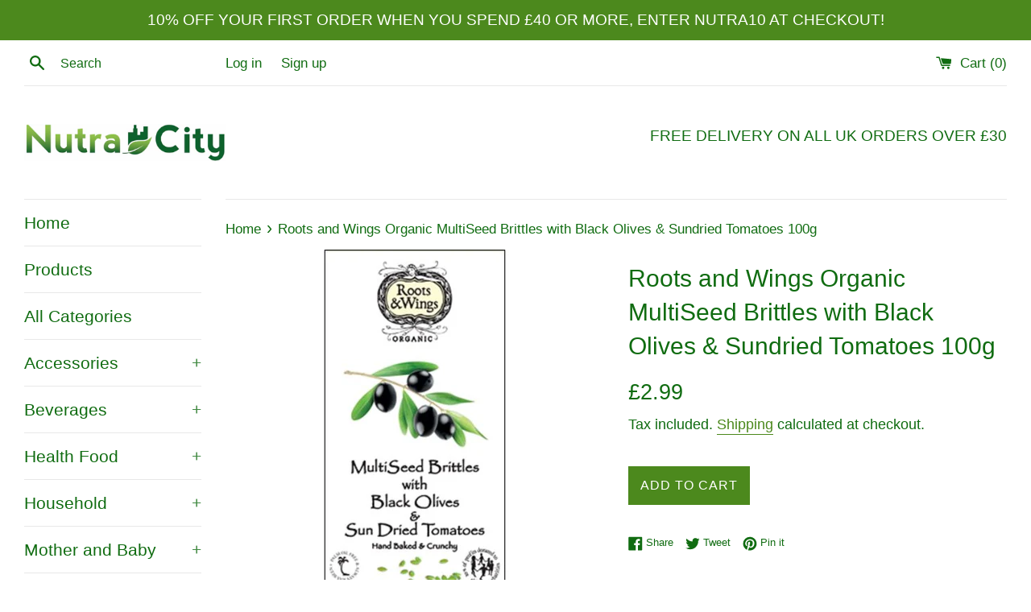

--- FILE ---
content_type: text/html; charset=utf-8
request_url: https://www.nutracity.co.uk/products/roots-and-wings-organic-multiseed-brittles-with-black-olives-sundried-tomatoes-100g
body_size: 28636
content:
<!doctype html>
<html class="supports-no-js" lang="en">
<head>
  <meta charset="utf-8">
  <meta http-equiv="X-UA-Compatible" content="IE=edge,chrome=1">
  <meta name="viewport" content="width=device-width,initial-scale=1">
  <meta name="theme-color" content="">
  <link rel="canonical" href="https://www.nutracity.co.uk/products/roots-and-wings-organic-multiseed-brittles-with-black-olives-sundried-tomatoes-100g">

  
    <link rel="shortcut icon" href="//www.nutracity.co.uk/cdn/shop/files/Screenshot_2020-09-19_at_20.36.27_32x32.png?v=1715542301" type="image/png" />
  

  <title>
  Roots &amp; Wings Multiseed Brittles | Nutracity Shop &amp; Save &ndash; NutraCity 
  </title>

  
    <meta name="description" content="Crunchy organic brittles with black olives and sundried tomatoes. Free delivery over £30.">
  

  <!-- /snippets/social-meta-tags.liquid -->




<meta property="og:site_name" content="NutraCity ">
<meta property="og:url" content="https://www.nutracity.co.uk/products/roots-and-wings-organic-multiseed-brittles-with-black-olives-sundried-tomatoes-100g">
<meta property="og:title" content="Roots &amp; Wings Multiseed Brittles | Nutracity Shop &amp; Save">
<meta property="og:type" content="product">
<meta property="og:description" content="Crunchy organic brittles with black olives and sundried tomatoes. Free delivery over £30.">

  <meta property="og:price:amount" content="2.99">
  <meta property="og:price:currency" content="GBP">

<meta property="og:image" content="http://www.nutracity.co.uk/cdn/shop/files/RWN51_large_753f6644-7769-4628-a5e3-c31b831bc1fe_1200x1200.jpg?v=1705923120">
<meta property="og:image:secure_url" content="https://www.nutracity.co.uk/cdn/shop/files/RWN51_large_753f6644-7769-4628-a5e3-c31b831bc1fe_1200x1200.jpg?v=1705923120">


<meta name="twitter:card" content="summary_large_image">
<meta name="twitter:title" content="Roots &amp; Wings Multiseed Brittles | Nutracity Shop &amp; Save">
<meta name="twitter:description" content="Crunchy organic brittles with black olives and sundried tomatoes. Free delivery over £30.">

  <style data-shopify>
  :root {
    --color-body-text: #106c11;
    --color-body: #ffffff;
  }
</style>


  <script>
    document.documentElement.className = document.documentElement.className.replace('supports-no-js', 'supports-js');

    var theme = {
      strings: {
        addToCart: "Add to Cart",
        itemAddedToCart: "Item added to cart!",
        soldOut: "Sold Out",
        unavailable: "Unavailable",
        viewCart: "View cart",
        zoomClose: "Close (Esc)",
        zoomPrev: "Previous (Left arrow key)",
        zoomNext: "Next (Right arrow key)"
      },
      mapStrings: {
        addressError: "Error looking up that address",
        addressNoResults: "No results for that address",
        addressQueryLimit: "You have exceeded the Google API usage limit. Consider upgrading to a \u003ca href=\"https:\/\/developers.google.com\/maps\/premium\/usage-limits\"\u003ePremium Plan\u003c\/a\u003e.",
        authError: "There was a problem authenticating your Google Maps account."
      }
    };</script>

  <link href="//www.nutracity.co.uk/cdn/shop/t/6/assets/theme.scss.css?v=135374116405840427331759331624" rel="stylesheet" type="text/css" media="all" />

  <script>window.performance && window.performance.mark && window.performance.mark('shopify.content_for_header.start');</script><meta name="google-site-verification" content="RKIi-qAvMb7eCaaQyXDOhtUblx7O1H8IZ5B7MyrzgYM">
<meta id="shopify-digital-wallet" name="shopify-digital-wallet" content="/27254685763/digital_wallets/dialog">
<meta name="shopify-checkout-api-token" content="0a0883489afb36172fe0b69a299bddf8">
<meta id="in-context-paypal-metadata" data-shop-id="27254685763" data-venmo-supported="false" data-environment="production" data-locale="en_US" data-paypal-v4="true" data-currency="GBP">
<link rel="alternate" type="application/json+oembed" href="https://www.nutracity.co.uk/products/roots-and-wings-organic-multiseed-brittles-with-black-olives-sundried-tomatoes-100g.oembed">
<script async="async" src="/checkouts/internal/preloads.js?locale=en-GB"></script>
<link rel="preconnect" href="https://shop.app" crossorigin="anonymous">
<script async="async" src="https://shop.app/checkouts/internal/preloads.js?locale=en-GB&shop_id=27254685763" crossorigin="anonymous"></script>
<script id="apple-pay-shop-capabilities" type="application/json">{"shopId":27254685763,"countryCode":"GB","currencyCode":"GBP","merchantCapabilities":["supports3DS"],"merchantId":"gid:\/\/shopify\/Shop\/27254685763","merchantName":"NutraCity ","requiredBillingContactFields":["postalAddress","email"],"requiredShippingContactFields":["postalAddress","email"],"shippingType":"shipping","supportedNetworks":["visa","maestro","masterCard","amex","discover","elo"],"total":{"type":"pending","label":"NutraCity ","amount":"1.00"},"shopifyPaymentsEnabled":true,"supportsSubscriptions":true}</script>
<script id="shopify-features" type="application/json">{"accessToken":"0a0883489afb36172fe0b69a299bddf8","betas":["rich-media-storefront-analytics"],"domain":"www.nutracity.co.uk","predictiveSearch":true,"shopId":27254685763,"locale":"en"}</script>
<script>var Shopify = Shopify || {};
Shopify.shop = "nutracity.myshopify.com";
Shopify.locale = "en";
Shopify.currency = {"active":"GBP","rate":"1.0"};
Shopify.country = "GB";
Shopify.theme = {"name":"Simple","id":120298963011,"schema_name":"Simple","schema_version":"12.5.1","theme_store_id":578,"role":"main"};
Shopify.theme.handle = "null";
Shopify.theme.style = {"id":null,"handle":null};
Shopify.cdnHost = "www.nutracity.co.uk/cdn";
Shopify.routes = Shopify.routes || {};
Shopify.routes.root = "/";</script>
<script type="module">!function(o){(o.Shopify=o.Shopify||{}).modules=!0}(window);</script>
<script>!function(o){function n(){var o=[];function n(){o.push(Array.prototype.slice.apply(arguments))}return n.q=o,n}var t=o.Shopify=o.Shopify||{};t.loadFeatures=n(),t.autoloadFeatures=n()}(window);</script>
<script>
  window.ShopifyPay = window.ShopifyPay || {};
  window.ShopifyPay.apiHost = "shop.app\/pay";
  window.ShopifyPay.redirectState = null;
</script>
<script id="shop-js-analytics" type="application/json">{"pageType":"product"}</script>
<script defer="defer" async type="module" src="//www.nutracity.co.uk/cdn/shopifycloud/shop-js/modules/v2/client.init-shop-cart-sync_C5BV16lS.en.esm.js"></script>
<script defer="defer" async type="module" src="//www.nutracity.co.uk/cdn/shopifycloud/shop-js/modules/v2/chunk.common_CygWptCX.esm.js"></script>
<script type="module">
  await import("//www.nutracity.co.uk/cdn/shopifycloud/shop-js/modules/v2/client.init-shop-cart-sync_C5BV16lS.en.esm.js");
await import("//www.nutracity.co.uk/cdn/shopifycloud/shop-js/modules/v2/chunk.common_CygWptCX.esm.js");

  window.Shopify.SignInWithShop?.initShopCartSync?.({"fedCMEnabled":true,"windoidEnabled":true});

</script>
<script>
  window.Shopify = window.Shopify || {};
  if (!window.Shopify.featureAssets) window.Shopify.featureAssets = {};
  window.Shopify.featureAssets['shop-js'] = {"shop-cart-sync":["modules/v2/client.shop-cart-sync_ZFArdW7E.en.esm.js","modules/v2/chunk.common_CygWptCX.esm.js"],"init-fed-cm":["modules/v2/client.init-fed-cm_CmiC4vf6.en.esm.js","modules/v2/chunk.common_CygWptCX.esm.js"],"shop-button":["modules/v2/client.shop-button_tlx5R9nI.en.esm.js","modules/v2/chunk.common_CygWptCX.esm.js"],"shop-cash-offers":["modules/v2/client.shop-cash-offers_DOA2yAJr.en.esm.js","modules/v2/chunk.common_CygWptCX.esm.js","modules/v2/chunk.modal_D71HUcav.esm.js"],"init-windoid":["modules/v2/client.init-windoid_sURxWdc1.en.esm.js","modules/v2/chunk.common_CygWptCX.esm.js"],"shop-toast-manager":["modules/v2/client.shop-toast-manager_ClPi3nE9.en.esm.js","modules/v2/chunk.common_CygWptCX.esm.js"],"init-shop-email-lookup-coordinator":["modules/v2/client.init-shop-email-lookup-coordinator_B8hsDcYM.en.esm.js","modules/v2/chunk.common_CygWptCX.esm.js"],"init-shop-cart-sync":["modules/v2/client.init-shop-cart-sync_C5BV16lS.en.esm.js","modules/v2/chunk.common_CygWptCX.esm.js"],"avatar":["modules/v2/client.avatar_BTnouDA3.en.esm.js"],"pay-button":["modules/v2/client.pay-button_FdsNuTd3.en.esm.js","modules/v2/chunk.common_CygWptCX.esm.js"],"init-customer-accounts":["modules/v2/client.init-customer-accounts_DxDtT_ad.en.esm.js","modules/v2/client.shop-login-button_C5VAVYt1.en.esm.js","modules/v2/chunk.common_CygWptCX.esm.js","modules/v2/chunk.modal_D71HUcav.esm.js"],"init-shop-for-new-customer-accounts":["modules/v2/client.init-shop-for-new-customer-accounts_ChsxoAhi.en.esm.js","modules/v2/client.shop-login-button_C5VAVYt1.en.esm.js","modules/v2/chunk.common_CygWptCX.esm.js","modules/v2/chunk.modal_D71HUcav.esm.js"],"shop-login-button":["modules/v2/client.shop-login-button_C5VAVYt1.en.esm.js","modules/v2/chunk.common_CygWptCX.esm.js","modules/v2/chunk.modal_D71HUcav.esm.js"],"init-customer-accounts-sign-up":["modules/v2/client.init-customer-accounts-sign-up_CPSyQ0Tj.en.esm.js","modules/v2/client.shop-login-button_C5VAVYt1.en.esm.js","modules/v2/chunk.common_CygWptCX.esm.js","modules/v2/chunk.modal_D71HUcav.esm.js"],"shop-follow-button":["modules/v2/client.shop-follow-button_Cva4Ekp9.en.esm.js","modules/v2/chunk.common_CygWptCX.esm.js","modules/v2/chunk.modal_D71HUcav.esm.js"],"checkout-modal":["modules/v2/client.checkout-modal_BPM8l0SH.en.esm.js","modules/v2/chunk.common_CygWptCX.esm.js","modules/v2/chunk.modal_D71HUcav.esm.js"],"lead-capture":["modules/v2/client.lead-capture_Bi8yE_yS.en.esm.js","modules/v2/chunk.common_CygWptCX.esm.js","modules/v2/chunk.modal_D71HUcav.esm.js"],"shop-login":["modules/v2/client.shop-login_D6lNrXab.en.esm.js","modules/v2/chunk.common_CygWptCX.esm.js","modules/v2/chunk.modal_D71HUcav.esm.js"],"payment-terms":["modules/v2/client.payment-terms_CZxnsJam.en.esm.js","modules/v2/chunk.common_CygWptCX.esm.js","modules/v2/chunk.modal_D71HUcav.esm.js"]};
</script>
<script>(function() {
  var isLoaded = false;
  function asyncLoad() {
    if (isLoaded) return;
    isLoaded = true;
    var urls = ["\/\/shopify.privy.com\/widget.js?shop=nutracity.myshopify.com","https:\/\/cdn.prooffactor.com\/javascript\/dist\/1.0\/jcr-widget.js?account_id=shopify:nutracity.myshopify.com\u0026shop=nutracity.myshopify.com","\/\/code.tidio.co\/p8uolmfecpuzdovkdgkomnxclsgpzd6c.js?shop=nutracity.myshopify.com","https:\/\/loox.io\/widget\/sk_GJAFbYw\/loox.1676136844327.js?shop=nutracity.myshopify.com"];
    for (var i = 0; i < urls.length; i++) {
      var s = document.createElement('script');
      s.type = 'text/javascript';
      s.async = true;
      s.src = urls[i];
      var x = document.getElementsByTagName('script')[0];
      x.parentNode.insertBefore(s, x);
    }
  };
  if(window.attachEvent) {
    window.attachEvent('onload', asyncLoad);
  } else {
    window.addEventListener('load', asyncLoad, false);
  }
})();</script>
<script id="__st">var __st={"a":27254685763,"offset":0,"reqid":"e9893aac-a4fa-47a8-836e-a7ec17c36313-1768838680","pageurl":"www.nutracity.co.uk\/products\/roots-and-wings-organic-multiseed-brittles-with-black-olives-sundried-tomatoes-100g","u":"4b78413224ef","p":"product","rtyp":"product","rid":6959175499843};</script>
<script>window.ShopifyPaypalV4VisibilityTracking = true;</script>
<script id="captcha-bootstrap">!function(){'use strict';const t='contact',e='account',n='new_comment',o=[[t,t],['blogs',n],['comments',n],[t,'customer']],c=[[e,'customer_login'],[e,'guest_login'],[e,'recover_customer_password'],[e,'create_customer']],r=t=>t.map((([t,e])=>`form[action*='/${t}']:not([data-nocaptcha='true']) input[name='form_type'][value='${e}']`)).join(','),a=t=>()=>t?[...document.querySelectorAll(t)].map((t=>t.form)):[];function s(){const t=[...o],e=r(t);return a(e)}const i='password',u='form_key',d=['recaptcha-v3-token','g-recaptcha-response','h-captcha-response',i],f=()=>{try{return window.sessionStorage}catch{return}},m='__shopify_v',_=t=>t.elements[u];function p(t,e,n=!1){try{const o=window.sessionStorage,c=JSON.parse(o.getItem(e)),{data:r}=function(t){const{data:e,action:n}=t;return t[m]||n?{data:e,action:n}:{data:t,action:n}}(c);for(const[e,n]of Object.entries(r))t.elements[e]&&(t.elements[e].value=n);n&&o.removeItem(e)}catch(o){console.error('form repopulation failed',{error:o})}}const l='form_type',E='cptcha';function T(t){t.dataset[E]=!0}const w=window,h=w.document,L='Shopify',v='ce_forms',y='captcha';let A=!1;((t,e)=>{const n=(g='f06e6c50-85a8-45c8-87d0-21a2b65856fe',I='https://cdn.shopify.com/shopifycloud/storefront-forms-hcaptcha/ce_storefront_forms_captcha_hcaptcha.v1.5.2.iife.js',D={infoText:'Protected by hCaptcha',privacyText:'Privacy',termsText:'Terms'},(t,e,n)=>{const o=w[L][v],c=o.bindForm;if(c)return c(t,g,e,D).then(n);var r;o.q.push([[t,g,e,D],n]),r=I,A||(h.body.append(Object.assign(h.createElement('script'),{id:'captcha-provider',async:!0,src:r})),A=!0)});var g,I,D;w[L]=w[L]||{},w[L][v]=w[L][v]||{},w[L][v].q=[],w[L][y]=w[L][y]||{},w[L][y].protect=function(t,e){n(t,void 0,e),T(t)},Object.freeze(w[L][y]),function(t,e,n,w,h,L){const[v,y,A,g]=function(t,e,n){const i=e?o:[],u=t?c:[],d=[...i,...u],f=r(d),m=r(i),_=r(d.filter((([t,e])=>n.includes(e))));return[a(f),a(m),a(_),s()]}(w,h,L),I=t=>{const e=t.target;return e instanceof HTMLFormElement?e:e&&e.form},D=t=>v().includes(t);t.addEventListener('submit',(t=>{const e=I(t);if(!e)return;const n=D(e)&&!e.dataset.hcaptchaBound&&!e.dataset.recaptchaBound,o=_(e),c=g().includes(e)&&(!o||!o.value);(n||c)&&t.preventDefault(),c&&!n&&(function(t){try{if(!f())return;!function(t){const e=f();if(!e)return;const n=_(t);if(!n)return;const o=n.value;o&&e.removeItem(o)}(t);const e=Array.from(Array(32),(()=>Math.random().toString(36)[2])).join('');!function(t,e){_(t)||t.append(Object.assign(document.createElement('input'),{type:'hidden',name:u})),t.elements[u].value=e}(t,e),function(t,e){const n=f();if(!n)return;const o=[...t.querySelectorAll(`input[type='${i}']`)].map((({name:t})=>t)),c=[...d,...o],r={};for(const[a,s]of new FormData(t).entries())c.includes(a)||(r[a]=s);n.setItem(e,JSON.stringify({[m]:1,action:t.action,data:r}))}(t,e)}catch(e){console.error('failed to persist form',e)}}(e),e.submit())}));const S=(t,e)=>{t&&!t.dataset[E]&&(n(t,e.some((e=>e===t))),T(t))};for(const o of['focusin','change'])t.addEventListener(o,(t=>{const e=I(t);D(e)&&S(e,y())}));const B=e.get('form_key'),M=e.get(l),P=B&&M;t.addEventListener('DOMContentLoaded',(()=>{const t=y();if(P)for(const e of t)e.elements[l].value===M&&p(e,B);[...new Set([...A(),...v().filter((t=>'true'===t.dataset.shopifyCaptcha))])].forEach((e=>S(e,t)))}))}(h,new URLSearchParams(w.location.search),n,t,e,['guest_login'])})(!0,!0)}();</script>
<script integrity="sha256-4kQ18oKyAcykRKYeNunJcIwy7WH5gtpwJnB7kiuLZ1E=" data-source-attribution="shopify.loadfeatures" defer="defer" src="//www.nutracity.co.uk/cdn/shopifycloud/storefront/assets/storefront/load_feature-a0a9edcb.js" crossorigin="anonymous"></script>
<script crossorigin="anonymous" defer="defer" src="//www.nutracity.co.uk/cdn/shopifycloud/storefront/assets/shopify_pay/storefront-65b4c6d7.js?v=20250812"></script>
<script data-source-attribution="shopify.dynamic_checkout.dynamic.init">var Shopify=Shopify||{};Shopify.PaymentButton=Shopify.PaymentButton||{isStorefrontPortableWallets:!0,init:function(){window.Shopify.PaymentButton.init=function(){};var t=document.createElement("script");t.src="https://www.nutracity.co.uk/cdn/shopifycloud/portable-wallets/latest/portable-wallets.en.js",t.type="module",document.head.appendChild(t)}};
</script>
<script data-source-attribution="shopify.dynamic_checkout.buyer_consent">
  function portableWalletsHideBuyerConsent(e){var t=document.getElementById("shopify-buyer-consent"),n=document.getElementById("shopify-subscription-policy-button");t&&n&&(t.classList.add("hidden"),t.setAttribute("aria-hidden","true"),n.removeEventListener("click",e))}function portableWalletsShowBuyerConsent(e){var t=document.getElementById("shopify-buyer-consent"),n=document.getElementById("shopify-subscription-policy-button");t&&n&&(t.classList.remove("hidden"),t.removeAttribute("aria-hidden"),n.addEventListener("click",e))}window.Shopify?.PaymentButton&&(window.Shopify.PaymentButton.hideBuyerConsent=portableWalletsHideBuyerConsent,window.Shopify.PaymentButton.showBuyerConsent=portableWalletsShowBuyerConsent);
</script>
<script data-source-attribution="shopify.dynamic_checkout.cart.bootstrap">document.addEventListener("DOMContentLoaded",(function(){function t(){return document.querySelector("shopify-accelerated-checkout-cart, shopify-accelerated-checkout")}if(t())Shopify.PaymentButton.init();else{new MutationObserver((function(e,n){t()&&(Shopify.PaymentButton.init(),n.disconnect())})).observe(document.body,{childList:!0,subtree:!0})}}));
</script>
<script id='scb4127' type='text/javascript' async='' src='https://www.nutracity.co.uk/cdn/shopifycloud/privacy-banner/storefront-banner.js'></script><link id="shopify-accelerated-checkout-styles" rel="stylesheet" media="screen" href="https://www.nutracity.co.uk/cdn/shopifycloud/portable-wallets/latest/accelerated-checkout-backwards-compat.css" crossorigin="anonymous">
<style id="shopify-accelerated-checkout-cart">
        #shopify-buyer-consent {
  margin-top: 1em;
  display: inline-block;
  width: 100%;
}

#shopify-buyer-consent.hidden {
  display: none;
}

#shopify-subscription-policy-button {
  background: none;
  border: none;
  padding: 0;
  text-decoration: underline;
  font-size: inherit;
  cursor: pointer;
}

#shopify-subscription-policy-button::before {
  box-shadow: none;
}

      </style>

<script>window.performance && window.performance.mark && window.performance.mark('shopify.content_for_header.end');</script>

  <script src="//www.nutracity.co.uk/cdn/shop/t/6/assets/jquery-1.11.0.min.js?v=32460426840832490021623771998" type="text/javascript"></script>
  <script src="//www.nutracity.co.uk/cdn/shop/t/6/assets/modernizr.min.js?v=44044439420609591321623771999" type="text/javascript"></script>

  <script src="//www.nutracity.co.uk/cdn/shop/t/6/assets/lazysizes.min.js?v=155223123402716617051623771999" async="async"></script>

  
 

 
<script>(() => {const installerKey = 'docapp-shipping-auto-install'; const urlParams = new URLSearchParams(window.location.search); if (urlParams.get(installerKey)) {window.sessionStorage.setItem(installerKey, JSON.stringify({integrationId: urlParams.get('docapp-integration-id'), divClass: urlParams.get('docapp-install-class'), check: urlParams.get('docapp-check')}));}})();</script>

<script>(() => {const previewKey = 'docapp-shipping-test'; const urlParams = new URLSearchParams(window.location.search); if (urlParams.get(previewKey)) {window.sessionStorage.setItem(previewKey, JSON.stringify({active: true, integrationId: urlParams.get('docapp-shipping-inst-test')}));}})();</script>

	<script>var loox_global_hash = '1768774901192';</script><style>.loox-reviews-default { max-width: 1200px; margin: 0 auto; }.loox-rating .loox-icon { color:#EBBF20; }
:root { --lxs-rating-icon-color: #EBBF20; }</style>
<link href="https://monorail-edge.shopifysvc.com" rel="dns-prefetch">
<script>(function(){if ("sendBeacon" in navigator && "performance" in window) {try {var session_token_from_headers = performance.getEntriesByType('navigation')[0].serverTiming.find(x => x.name == '_s').description;} catch {var session_token_from_headers = undefined;}var session_cookie_matches = document.cookie.match(/_shopify_s=([^;]*)/);var session_token_from_cookie = session_cookie_matches && session_cookie_matches.length === 2 ? session_cookie_matches[1] : "";var session_token = session_token_from_headers || session_token_from_cookie || "";function handle_abandonment_event(e) {var entries = performance.getEntries().filter(function(entry) {return /monorail-edge.shopifysvc.com/.test(entry.name);});if (!window.abandonment_tracked && entries.length === 0) {window.abandonment_tracked = true;var currentMs = Date.now();var navigation_start = performance.timing.navigationStart;var payload = {shop_id: 27254685763,url: window.location.href,navigation_start,duration: currentMs - navigation_start,session_token,page_type: "product"};window.navigator.sendBeacon("https://monorail-edge.shopifysvc.com/v1/produce", JSON.stringify({schema_id: "online_store_buyer_site_abandonment/1.1",payload: payload,metadata: {event_created_at_ms: currentMs,event_sent_at_ms: currentMs}}));}}window.addEventListener('pagehide', handle_abandonment_event);}}());</script>
<script id="web-pixels-manager-setup">(function e(e,d,r,n,o){if(void 0===o&&(o={}),!Boolean(null===(a=null===(i=window.Shopify)||void 0===i?void 0:i.analytics)||void 0===a?void 0:a.replayQueue)){var i,a;window.Shopify=window.Shopify||{};var t=window.Shopify;t.analytics=t.analytics||{};var s=t.analytics;s.replayQueue=[],s.publish=function(e,d,r){return s.replayQueue.push([e,d,r]),!0};try{self.performance.mark("wpm:start")}catch(e){}var l=function(){var e={modern:/Edge?\/(1{2}[4-9]|1[2-9]\d|[2-9]\d{2}|\d{4,})\.\d+(\.\d+|)|Firefox\/(1{2}[4-9]|1[2-9]\d|[2-9]\d{2}|\d{4,})\.\d+(\.\d+|)|Chrom(ium|e)\/(9{2}|\d{3,})\.\d+(\.\d+|)|(Maci|X1{2}).+ Version\/(15\.\d+|(1[6-9]|[2-9]\d|\d{3,})\.\d+)([,.]\d+|)( \(\w+\)|)( Mobile\/\w+|) Safari\/|Chrome.+OPR\/(9{2}|\d{3,})\.\d+\.\d+|(CPU[ +]OS|iPhone[ +]OS|CPU[ +]iPhone|CPU IPhone OS|CPU iPad OS)[ +]+(15[._]\d+|(1[6-9]|[2-9]\d|\d{3,})[._]\d+)([._]\d+|)|Android:?[ /-](13[3-9]|1[4-9]\d|[2-9]\d{2}|\d{4,})(\.\d+|)(\.\d+|)|Android.+Firefox\/(13[5-9]|1[4-9]\d|[2-9]\d{2}|\d{4,})\.\d+(\.\d+|)|Android.+Chrom(ium|e)\/(13[3-9]|1[4-9]\d|[2-9]\d{2}|\d{4,})\.\d+(\.\d+|)|SamsungBrowser\/([2-9]\d|\d{3,})\.\d+/,legacy:/Edge?\/(1[6-9]|[2-9]\d|\d{3,})\.\d+(\.\d+|)|Firefox\/(5[4-9]|[6-9]\d|\d{3,})\.\d+(\.\d+|)|Chrom(ium|e)\/(5[1-9]|[6-9]\d|\d{3,})\.\d+(\.\d+|)([\d.]+$|.*Safari\/(?![\d.]+ Edge\/[\d.]+$))|(Maci|X1{2}).+ Version\/(10\.\d+|(1[1-9]|[2-9]\d|\d{3,})\.\d+)([,.]\d+|)( \(\w+\)|)( Mobile\/\w+|) Safari\/|Chrome.+OPR\/(3[89]|[4-9]\d|\d{3,})\.\d+\.\d+|(CPU[ +]OS|iPhone[ +]OS|CPU[ +]iPhone|CPU IPhone OS|CPU iPad OS)[ +]+(10[._]\d+|(1[1-9]|[2-9]\d|\d{3,})[._]\d+)([._]\d+|)|Android:?[ /-](13[3-9]|1[4-9]\d|[2-9]\d{2}|\d{4,})(\.\d+|)(\.\d+|)|Mobile Safari.+OPR\/([89]\d|\d{3,})\.\d+\.\d+|Android.+Firefox\/(13[5-9]|1[4-9]\d|[2-9]\d{2}|\d{4,})\.\d+(\.\d+|)|Android.+Chrom(ium|e)\/(13[3-9]|1[4-9]\d|[2-9]\d{2}|\d{4,})\.\d+(\.\d+|)|Android.+(UC? ?Browser|UCWEB|U3)[ /]?(15\.([5-9]|\d{2,})|(1[6-9]|[2-9]\d|\d{3,})\.\d+)\.\d+|SamsungBrowser\/(5\.\d+|([6-9]|\d{2,})\.\d+)|Android.+MQ{2}Browser\/(14(\.(9|\d{2,})|)|(1[5-9]|[2-9]\d|\d{3,})(\.\d+|))(\.\d+|)|K[Aa][Ii]OS\/(3\.\d+|([4-9]|\d{2,})\.\d+)(\.\d+|)/},d=e.modern,r=e.legacy,n=navigator.userAgent;return n.match(d)?"modern":n.match(r)?"legacy":"unknown"}(),u="modern"===l?"modern":"legacy",c=(null!=n?n:{modern:"",legacy:""})[u],f=function(e){return[e.baseUrl,"/wpm","/b",e.hashVersion,"modern"===e.buildTarget?"m":"l",".js"].join("")}({baseUrl:d,hashVersion:r,buildTarget:u}),m=function(e){var d=e.version,r=e.bundleTarget,n=e.surface,o=e.pageUrl,i=e.monorailEndpoint;return{emit:function(e){var a=e.status,t=e.errorMsg,s=(new Date).getTime(),l=JSON.stringify({metadata:{event_sent_at_ms:s},events:[{schema_id:"web_pixels_manager_load/3.1",payload:{version:d,bundle_target:r,page_url:o,status:a,surface:n,error_msg:t},metadata:{event_created_at_ms:s}}]});if(!i)return console&&console.warn&&console.warn("[Web Pixels Manager] No Monorail endpoint provided, skipping logging."),!1;try{return self.navigator.sendBeacon.bind(self.navigator)(i,l)}catch(e){}var u=new XMLHttpRequest;try{return u.open("POST",i,!0),u.setRequestHeader("Content-Type","text/plain"),u.send(l),!0}catch(e){return console&&console.warn&&console.warn("[Web Pixels Manager] Got an unhandled error while logging to Monorail."),!1}}}}({version:r,bundleTarget:l,surface:e.surface,pageUrl:self.location.href,monorailEndpoint:e.monorailEndpoint});try{o.browserTarget=l,function(e){var d=e.src,r=e.async,n=void 0===r||r,o=e.onload,i=e.onerror,a=e.sri,t=e.scriptDataAttributes,s=void 0===t?{}:t,l=document.createElement("script"),u=document.querySelector("head"),c=document.querySelector("body");if(l.async=n,l.src=d,a&&(l.integrity=a,l.crossOrigin="anonymous"),s)for(var f in s)if(Object.prototype.hasOwnProperty.call(s,f))try{l.dataset[f]=s[f]}catch(e){}if(o&&l.addEventListener("load",o),i&&l.addEventListener("error",i),u)u.appendChild(l);else{if(!c)throw new Error("Did not find a head or body element to append the script");c.appendChild(l)}}({src:f,async:!0,onload:function(){if(!function(){var e,d;return Boolean(null===(d=null===(e=window.Shopify)||void 0===e?void 0:e.analytics)||void 0===d?void 0:d.initialized)}()){var d=window.webPixelsManager.init(e)||void 0;if(d){var r=window.Shopify.analytics;r.replayQueue.forEach((function(e){var r=e[0],n=e[1],o=e[2];d.publishCustomEvent(r,n,o)})),r.replayQueue=[],r.publish=d.publishCustomEvent,r.visitor=d.visitor,r.initialized=!0}}},onerror:function(){return m.emit({status:"failed",errorMsg:"".concat(f," has failed to load")})},sri:function(e){var d=/^sha384-[A-Za-z0-9+/=]+$/;return"string"==typeof e&&d.test(e)}(c)?c:"",scriptDataAttributes:o}),m.emit({status:"loading"})}catch(e){m.emit({status:"failed",errorMsg:(null==e?void 0:e.message)||"Unknown error"})}}})({shopId: 27254685763,storefrontBaseUrl: "https://www.nutracity.co.uk",extensionsBaseUrl: "https://extensions.shopifycdn.com/cdn/shopifycloud/web-pixels-manager",monorailEndpoint: "https://monorail-edge.shopifysvc.com/unstable/produce_batch",surface: "storefront-renderer",enabledBetaFlags: ["2dca8a86"],webPixelsConfigList: [{"id":"355074115","configuration":"{\"config\":\"{\\\"pixel_id\\\":\\\"G-7879EG6NJ6\\\",\\\"target_country\\\":\\\"GB\\\",\\\"gtag_events\\\":[{\\\"type\\\":\\\"begin_checkout\\\",\\\"action_label\\\":\\\"G-7879EG6NJ6\\\"},{\\\"type\\\":\\\"search\\\",\\\"action_label\\\":\\\"G-7879EG6NJ6\\\"},{\\\"type\\\":\\\"view_item\\\",\\\"action_label\\\":[\\\"G-7879EG6NJ6\\\",\\\"MC-Q661LS2BF7\\\"]},{\\\"type\\\":\\\"purchase\\\",\\\"action_label\\\":[\\\"G-7879EG6NJ6\\\",\\\"MC-Q661LS2BF7\\\"]},{\\\"type\\\":\\\"page_view\\\",\\\"action_label\\\":[\\\"G-7879EG6NJ6\\\",\\\"MC-Q661LS2BF7\\\"]},{\\\"type\\\":\\\"add_payment_info\\\",\\\"action_label\\\":\\\"G-7879EG6NJ6\\\"},{\\\"type\\\":\\\"add_to_cart\\\",\\\"action_label\\\":\\\"G-7879EG6NJ6\\\"}],\\\"enable_monitoring_mode\\\":false}\"}","eventPayloadVersion":"v1","runtimeContext":"OPEN","scriptVersion":"b2a88bafab3e21179ed38636efcd8a93","type":"APP","apiClientId":1780363,"privacyPurposes":[],"dataSharingAdjustments":{"protectedCustomerApprovalScopes":["read_customer_address","read_customer_email","read_customer_name","read_customer_personal_data","read_customer_phone"]}},{"id":"311820355","configuration":"{\"pixelCode\":\"CJQ8ROJC77U9B4H47SJ0\"}","eventPayloadVersion":"v1","runtimeContext":"STRICT","scriptVersion":"22e92c2ad45662f435e4801458fb78cc","type":"APP","apiClientId":4383523,"privacyPurposes":["ANALYTICS","MARKETING","SALE_OF_DATA"],"dataSharingAdjustments":{"protectedCustomerApprovalScopes":["read_customer_address","read_customer_email","read_customer_name","read_customer_personal_data","read_customer_phone"]}},{"id":"161022019","configuration":"{\"pixel_id\":\"3168099863288191\",\"pixel_type\":\"facebook_pixel\",\"metaapp_system_user_token\":\"-\"}","eventPayloadVersion":"v1","runtimeContext":"OPEN","scriptVersion":"ca16bc87fe92b6042fbaa3acc2fbdaa6","type":"APP","apiClientId":2329312,"privacyPurposes":["ANALYTICS","MARKETING","SALE_OF_DATA"],"dataSharingAdjustments":{"protectedCustomerApprovalScopes":["read_customer_address","read_customer_email","read_customer_name","read_customer_personal_data","read_customer_phone"]}},{"id":"177439099","eventPayloadVersion":"v1","runtimeContext":"LAX","scriptVersion":"1","type":"CUSTOM","privacyPurposes":["ANALYTICS"],"name":"Google Analytics tag (migrated)"},{"id":"shopify-app-pixel","configuration":"{}","eventPayloadVersion":"v1","runtimeContext":"STRICT","scriptVersion":"0450","apiClientId":"shopify-pixel","type":"APP","privacyPurposes":["ANALYTICS","MARKETING"]},{"id":"shopify-custom-pixel","eventPayloadVersion":"v1","runtimeContext":"LAX","scriptVersion":"0450","apiClientId":"shopify-pixel","type":"CUSTOM","privacyPurposes":["ANALYTICS","MARKETING"]}],isMerchantRequest: false,initData: {"shop":{"name":"NutraCity ","paymentSettings":{"currencyCode":"GBP"},"myshopifyDomain":"nutracity.myshopify.com","countryCode":"GB","storefrontUrl":"https:\/\/www.nutracity.co.uk"},"customer":null,"cart":null,"checkout":null,"productVariants":[{"price":{"amount":2.99,"currencyCode":"GBP"},"product":{"title":"Roots and Wings Organic MultiSeed Brittles with Black Olives \u0026 Sundried Tomatoes 100g","vendor":"NutraCity","id":"6959175499843","untranslatedTitle":"Roots and Wings Organic MultiSeed Brittles with Black Olives \u0026 Sundried Tomatoes 100g","url":"\/products\/roots-and-wings-organic-multiseed-brittles-with-black-olives-sundried-tomatoes-100g","type":""},"id":"40879366668355","image":{"src":"\/\/www.nutracity.co.uk\/cdn\/shop\/files\/RWN51_large_753f6644-7769-4628-a5e3-c31b831bc1fe.jpg?v=1705923120"},"sku":"","title":"Default Title","untranslatedTitle":"Default Title"}],"purchasingCompany":null},},"https://www.nutracity.co.uk/cdn","fcfee988w5aeb613cpc8e4bc33m6693e112",{"modern":"","legacy":""},{"shopId":"27254685763","storefrontBaseUrl":"https:\/\/www.nutracity.co.uk","extensionBaseUrl":"https:\/\/extensions.shopifycdn.com\/cdn\/shopifycloud\/web-pixels-manager","surface":"storefront-renderer","enabledBetaFlags":"[\"2dca8a86\"]","isMerchantRequest":"false","hashVersion":"fcfee988w5aeb613cpc8e4bc33m6693e112","publish":"custom","events":"[[\"page_viewed\",{}],[\"product_viewed\",{\"productVariant\":{\"price\":{\"amount\":2.99,\"currencyCode\":\"GBP\"},\"product\":{\"title\":\"Roots and Wings Organic MultiSeed Brittles with Black Olives \u0026 Sundried Tomatoes 100g\",\"vendor\":\"NutraCity\",\"id\":\"6959175499843\",\"untranslatedTitle\":\"Roots and Wings Organic MultiSeed Brittles with Black Olives \u0026 Sundried Tomatoes 100g\",\"url\":\"\/products\/roots-and-wings-organic-multiseed-brittles-with-black-olives-sundried-tomatoes-100g\",\"type\":\"\"},\"id\":\"40879366668355\",\"image\":{\"src\":\"\/\/www.nutracity.co.uk\/cdn\/shop\/files\/RWN51_large_753f6644-7769-4628-a5e3-c31b831bc1fe.jpg?v=1705923120\"},\"sku\":\"\",\"title\":\"Default Title\",\"untranslatedTitle\":\"Default Title\"}}]]"});</script><script>
  window.ShopifyAnalytics = window.ShopifyAnalytics || {};
  window.ShopifyAnalytics.meta = window.ShopifyAnalytics.meta || {};
  window.ShopifyAnalytics.meta.currency = 'GBP';
  var meta = {"product":{"id":6959175499843,"gid":"gid:\/\/shopify\/Product\/6959175499843","vendor":"NutraCity","type":"","handle":"roots-and-wings-organic-multiseed-brittles-with-black-olives-sundried-tomatoes-100g","variants":[{"id":40879366668355,"price":299,"name":"Roots and Wings Organic MultiSeed Brittles with Black Olives \u0026 Sundried Tomatoes 100g","public_title":null,"sku":""}],"remote":false},"page":{"pageType":"product","resourceType":"product","resourceId":6959175499843,"requestId":"e9893aac-a4fa-47a8-836e-a7ec17c36313-1768838680"}};
  for (var attr in meta) {
    window.ShopifyAnalytics.meta[attr] = meta[attr];
  }
</script>
<script class="analytics">
  (function () {
    var customDocumentWrite = function(content) {
      var jquery = null;

      if (window.jQuery) {
        jquery = window.jQuery;
      } else if (window.Checkout && window.Checkout.$) {
        jquery = window.Checkout.$;
      }

      if (jquery) {
        jquery('body').append(content);
      }
    };

    var hasLoggedConversion = function(token) {
      if (token) {
        return document.cookie.indexOf('loggedConversion=' + token) !== -1;
      }
      return false;
    }

    var setCookieIfConversion = function(token) {
      if (token) {
        var twoMonthsFromNow = new Date(Date.now());
        twoMonthsFromNow.setMonth(twoMonthsFromNow.getMonth() + 2);

        document.cookie = 'loggedConversion=' + token + '; expires=' + twoMonthsFromNow;
      }
    }

    var trekkie = window.ShopifyAnalytics.lib = window.trekkie = window.trekkie || [];
    if (trekkie.integrations) {
      return;
    }
    trekkie.methods = [
      'identify',
      'page',
      'ready',
      'track',
      'trackForm',
      'trackLink'
    ];
    trekkie.factory = function(method) {
      return function() {
        var args = Array.prototype.slice.call(arguments);
        args.unshift(method);
        trekkie.push(args);
        return trekkie;
      };
    };
    for (var i = 0; i < trekkie.methods.length; i++) {
      var key = trekkie.methods[i];
      trekkie[key] = trekkie.factory(key);
    }
    trekkie.load = function(config) {
      trekkie.config = config || {};
      trekkie.config.initialDocumentCookie = document.cookie;
      var first = document.getElementsByTagName('script')[0];
      var script = document.createElement('script');
      script.type = 'text/javascript';
      script.onerror = function(e) {
        var scriptFallback = document.createElement('script');
        scriptFallback.type = 'text/javascript';
        scriptFallback.onerror = function(error) {
                var Monorail = {
      produce: function produce(monorailDomain, schemaId, payload) {
        var currentMs = new Date().getTime();
        var event = {
          schema_id: schemaId,
          payload: payload,
          metadata: {
            event_created_at_ms: currentMs,
            event_sent_at_ms: currentMs
          }
        };
        return Monorail.sendRequest("https://" + monorailDomain + "/v1/produce", JSON.stringify(event));
      },
      sendRequest: function sendRequest(endpointUrl, payload) {
        // Try the sendBeacon API
        if (window && window.navigator && typeof window.navigator.sendBeacon === 'function' && typeof window.Blob === 'function' && !Monorail.isIos12()) {
          var blobData = new window.Blob([payload], {
            type: 'text/plain'
          });

          if (window.navigator.sendBeacon(endpointUrl, blobData)) {
            return true;
          } // sendBeacon was not successful

        } // XHR beacon

        var xhr = new XMLHttpRequest();

        try {
          xhr.open('POST', endpointUrl);
          xhr.setRequestHeader('Content-Type', 'text/plain');
          xhr.send(payload);
        } catch (e) {
          console.log(e);
        }

        return false;
      },
      isIos12: function isIos12() {
        return window.navigator.userAgent.lastIndexOf('iPhone; CPU iPhone OS 12_') !== -1 || window.navigator.userAgent.lastIndexOf('iPad; CPU OS 12_') !== -1;
      }
    };
    Monorail.produce('monorail-edge.shopifysvc.com',
      'trekkie_storefront_load_errors/1.1',
      {shop_id: 27254685763,
      theme_id: 120298963011,
      app_name: "storefront",
      context_url: window.location.href,
      source_url: "//www.nutracity.co.uk/cdn/s/trekkie.storefront.cd680fe47e6c39ca5d5df5f0a32d569bc48c0f27.min.js"});

        };
        scriptFallback.async = true;
        scriptFallback.src = '//www.nutracity.co.uk/cdn/s/trekkie.storefront.cd680fe47e6c39ca5d5df5f0a32d569bc48c0f27.min.js';
        first.parentNode.insertBefore(scriptFallback, first);
      };
      script.async = true;
      script.src = '//www.nutracity.co.uk/cdn/s/trekkie.storefront.cd680fe47e6c39ca5d5df5f0a32d569bc48c0f27.min.js';
      first.parentNode.insertBefore(script, first);
    };
    trekkie.load(
      {"Trekkie":{"appName":"storefront","development":false,"defaultAttributes":{"shopId":27254685763,"isMerchantRequest":null,"themeId":120298963011,"themeCityHash":"14276474037381968681","contentLanguage":"en","currency":"GBP","eventMetadataId":"d8ff555d-8437-49aa-9377-3ea7298298e8"},"isServerSideCookieWritingEnabled":true,"monorailRegion":"shop_domain","enabledBetaFlags":["65f19447"]},"Session Attribution":{},"S2S":{"facebookCapiEnabled":true,"source":"trekkie-storefront-renderer","apiClientId":580111}}
    );

    var loaded = false;
    trekkie.ready(function() {
      if (loaded) return;
      loaded = true;

      window.ShopifyAnalytics.lib = window.trekkie;

      var originalDocumentWrite = document.write;
      document.write = customDocumentWrite;
      try { window.ShopifyAnalytics.merchantGoogleAnalytics.call(this); } catch(error) {};
      document.write = originalDocumentWrite;

      window.ShopifyAnalytics.lib.page(null,{"pageType":"product","resourceType":"product","resourceId":6959175499843,"requestId":"e9893aac-a4fa-47a8-836e-a7ec17c36313-1768838680","shopifyEmitted":true});

      var match = window.location.pathname.match(/checkouts\/(.+)\/(thank_you|post_purchase)/)
      var token = match? match[1]: undefined;
      if (!hasLoggedConversion(token)) {
        setCookieIfConversion(token);
        window.ShopifyAnalytics.lib.track("Viewed Product",{"currency":"GBP","variantId":40879366668355,"productId":6959175499843,"productGid":"gid:\/\/shopify\/Product\/6959175499843","name":"Roots and Wings Organic MultiSeed Brittles with Black Olives \u0026 Sundried Tomatoes 100g","price":"2.99","sku":"","brand":"NutraCity","variant":null,"category":"","nonInteraction":true,"remote":false},undefined,undefined,{"shopifyEmitted":true});
      window.ShopifyAnalytics.lib.track("monorail:\/\/trekkie_storefront_viewed_product\/1.1",{"currency":"GBP","variantId":40879366668355,"productId":6959175499843,"productGid":"gid:\/\/shopify\/Product\/6959175499843","name":"Roots and Wings Organic MultiSeed Brittles with Black Olives \u0026 Sundried Tomatoes 100g","price":"2.99","sku":"","brand":"NutraCity","variant":null,"category":"","nonInteraction":true,"remote":false,"referer":"https:\/\/www.nutracity.co.uk\/products\/roots-and-wings-organic-multiseed-brittles-with-black-olives-sundried-tomatoes-100g"});
      }
    });


        var eventsListenerScript = document.createElement('script');
        eventsListenerScript.async = true;
        eventsListenerScript.src = "//www.nutracity.co.uk/cdn/shopifycloud/storefront/assets/shop_events_listener-3da45d37.js";
        document.getElementsByTagName('head')[0].appendChild(eventsListenerScript);

})();</script>
  <script>
  if (!window.ga || (window.ga && typeof window.ga !== 'function')) {
    window.ga = function ga() {
      (window.ga.q = window.ga.q || []).push(arguments);
      if (window.Shopify && window.Shopify.analytics && typeof window.Shopify.analytics.publish === 'function') {
        window.Shopify.analytics.publish("ga_stub_called", {}, {sendTo: "google_osp_migration"});
      }
      console.error("Shopify's Google Analytics stub called with:", Array.from(arguments), "\nSee https://help.shopify.com/manual/promoting-marketing/pixels/pixel-migration#google for more information.");
    };
    if (window.Shopify && window.Shopify.analytics && typeof window.Shopify.analytics.publish === 'function') {
      window.Shopify.analytics.publish("ga_stub_initialized", {}, {sendTo: "google_osp_migration"});
    }
  }
</script>
<script
  defer
  src="https://www.nutracity.co.uk/cdn/shopifycloud/perf-kit/shopify-perf-kit-3.0.4.min.js"
  data-application="storefront-renderer"
  data-shop-id="27254685763"
  data-render-region="gcp-us-east1"
  data-page-type="product"
  data-theme-instance-id="120298963011"
  data-theme-name="Simple"
  data-theme-version="12.5.1"
  data-monorail-region="shop_domain"
  data-resource-timing-sampling-rate="10"
  data-shs="true"
  data-shs-beacon="true"
  data-shs-export-with-fetch="true"
  data-shs-logs-sample-rate="1"
  data-shs-beacon-endpoint="https://www.nutracity.co.uk/api/collect"
></script>
</head> 

<body id="roots-amp-wings-multiseed-brittles-nutracity-shop-amp-save" class="template-product">

  <a class="in-page-link visually-hidden skip-link" href="#MainContent">Skip to content</a>

  <div id="shopify-section-header" class="shopify-section">

  <style>
    .site-header__logo {
      width: 250px;
    }
    #HeaderLogoWrapper {
      max-width: 250px !important;
    }
  </style>
  <style>
    .announcement-bar--link:hover {
      

      
        background-color: #559a21;
      
    }
  </style>

  
    <div class="announcement-bar">
  

    <p class="announcement-bar__message site-wrapper">10% OFF YOUR FIRST ORDER WHEN YOU SPEND £40 OR MORE, ENTER NUTRA10 AT CHECKOUT!</p>

  
    </div>
  


<div class="site-wrapper">
  <div class="top-bar grid">

    <div class="grid__item medium-up--one-fifth small--one-half">
      <div class="top-bar__search">
        <a href="/search" class="medium-up--hide">
          <svg aria-hidden="true" focusable="false" role="presentation" class="icon icon-search" viewBox="0 0 20 20"><path fill="#444" d="M18.64 17.02l-5.31-5.31c.81-1.08 1.26-2.43 1.26-3.87C14.5 4.06 11.44 1 7.75 1S1 4.06 1 7.75s3.06 6.75 6.75 6.75c1.44 0 2.79-.45 3.87-1.26l5.31 5.31c.45.45 1.26.54 1.71.09.45-.36.45-1.17 0-1.62zM3.25 7.75c0-2.52 1.98-4.5 4.5-4.5s4.5 1.98 4.5 4.5-1.98 4.5-4.5 4.5-4.5-1.98-4.5-4.5z"/></svg>
        </a>
        <form action="/search" method="get" class="search-bar small--hide" role="search">
          
          <button type="submit" class="search-bar__submit">
            <svg aria-hidden="true" focusable="false" role="presentation" class="icon icon-search" viewBox="0 0 20 20"><path fill="#444" d="M18.64 17.02l-5.31-5.31c.81-1.08 1.26-2.43 1.26-3.87C14.5 4.06 11.44 1 7.75 1S1 4.06 1 7.75s3.06 6.75 6.75 6.75c1.44 0 2.79-.45 3.87-1.26l5.31 5.31c.45.45 1.26.54 1.71.09.45-.36.45-1.17 0-1.62zM3.25 7.75c0-2.52 1.98-4.5 4.5-4.5s4.5 1.98 4.5 4.5-1.98 4.5-4.5 4.5-4.5-1.98-4.5-4.5z"/></svg>
            <span class="icon__fallback-text">Search</span>
          </button>
          <input type="search" name="q" class="search-bar__input" value="" placeholder="Search" aria-label="Search">
        </form>
      </div>
    </div>

    
      <div class="grid__item medium-up--two-fifths small--hide">
        <span class="customer-links small--hide">
          
            <a href="https://www.nutracity.co.uk/customer_authentication/redirect?locale=en&amp;region_country=GB" id="customer_login_link">Log in</a>
            <span class="vertical-divider"></span>
            <a href="https://account.nutracity.co.uk?locale=en" id="customer_register_link">Sign up</a>
          
        </span>
      </div>
    

    <div class="grid__item  medium-up--two-fifths  small--one-half text-right">
      <a href="/cart" class="site-header__cart">
        <svg aria-hidden="true" focusable="false" role="presentation" class="icon icon-cart" viewBox="0 0 20 20"><path fill="#444" d="M18.936 5.564c-.144-.175-.35-.207-.55-.207h-.003L6.774 4.286c-.272 0-.417.089-.491.18-.079.096-.16.263-.094.585l2.016 5.705c.163.407.642.673 1.068.673h8.401c.433 0 .854-.285.941-.725l.484-4.571c.045-.221-.015-.388-.163-.567z"/><path fill="#444" d="M17.107 12.5H7.659L4.98 4.117l-.362-1.059c-.138-.401-.292-.559-.695-.559H.924c-.411 0-.748.303-.748.714s.337.714.748.714h2.413l3.002 9.48c.126.38.295.52.942.52h9.825c.411 0 .748-.303.748-.714s-.336-.714-.748-.714zM10.424 16.23a1.498 1.498 0 1 1-2.997 0 1.498 1.498 0 0 1 2.997 0zM16.853 16.23a1.498 1.498 0 1 1-2.997 0 1.498 1.498 0 0 1 2.997 0z"/></svg>
        <span class="small--hide">
          Cart
          (<span id="CartCount">0</span>)
        </span>
      </a>
    </div>
  </div>

  <hr class="small--hide hr--border">

  <header class="site-header grid medium-up--grid--table" role="banner">
    <div class="grid__item small--text-center">
      <div itemscope itemtype="http://schema.org/Organization">
        

          <div id="HeaderLogoWrapper" class="supports-js">
            <a href="/" itemprop="url" style="padding-top:18.332978043061182%; display: block;">
              <img id="HeaderLogo"
                   class="lazyload"
                   src="//www.nutracity.co.uk/cdn/shop/files/NutraCitylogocutted_150x150.jpg?v=1614346419"
                   data-src="//www.nutracity.co.uk/cdn/shop/files/NutraCitylogocutted_{width}x.jpg?v=1614346419"
                   data-widths="[180, 360, 540, 720, 900, 1080, 1296, 1512, 1728, 2048]"
                   data-aspectratio="1.0"
                   data-sizes="auto"
                   alt="NutraCity "
                   itemprop="logo">
            </a>
          </div>
          <noscript>
            
            <a href="/" itemprop="url">
              <img class="site-header__logo" src="//www.nutracity.co.uk/cdn/shop/files/NutraCitylogocutted_250x.jpg?v=1614346419"
              srcset="//www.nutracity.co.uk/cdn/shop/files/NutraCitylogocutted_250x.jpg?v=1614346419 1x, //www.nutracity.co.uk/cdn/shop/files/NutraCitylogocutted_250x@2x.jpg?v=1614346419 2x"
              alt="NutraCity "
              itemprop="logo">
            </a>
          </noscript>
          
        
      </div>
    </div>
    
      <div class="grid__item medium-up--text-right small--text-center">
        <div class="rte tagline">
          <p>FREE DELIVERY ON ALL UK ORDERS OVER £30 </p>
        </div>
      </div>
    
  </header>
</div>




</div>

    

  <div class="site-wrapper">

    <div class="grid">

      <div id="shopify-section-sidebar" class="shopify-section"><div data-section-id="sidebar" data-section-type="sidebar-section">
  <nav class="grid__item small--text-center medium-up--one-fifth" role="navigation">
    <hr class="hr--small medium-up--hide">
    <button id="ToggleMobileMenu" class="mobile-menu-icon medium-up--hide" aria-haspopup="true" aria-owns="SiteNav">
      <span class="line"></span>
      <span class="line"></span>
      <span class="line"></span>
      <span class="line"></span>
      <span class="icon__fallback-text">Menu</span>
    </button>
    <div id="SiteNav" class="site-nav" role="menu">
      <ul class="list--nav">
        
          
          
            <li class="site-nav__item">
              <a href="/" class="site-nav__link">Home</a>
            </li>
          
        
          
          
            <li class="site-nav__item">
              <a href="/collections/all" class="site-nav__link">Products</a>
            </li>
          
        
          
          
            <li class="site-nav__item">
              <a href="/collections" class="site-nav__link">All Categories</a>
            </li>
          
        
          
          
            

            

            <li class="site-nav--has-submenu site-nav__item">
              <button class="site-nav__link btn--link site-nav__expand" aria-expanded="false" aria-controls="Collapsible-4">
                Accessories
                <span class="site-nav__link__text" aria-hidden="true">+</span>
              </button>
              <ul id="Collapsible-4" class="site-nav__submenu site-nav__submenu--collapsed" aria-hidden="true" style="display: none;">
                
                  
                    <li >
                      <a href="/collections/eco-friendly-cleaning-tools" class="site-nav__link">Eco-Friendly Cleaning Tools</a>
                    </li>
                  
                
                  
                    <li >
                      <a href="/collections/hydration-solutions" class="site-nav__link">Hydration Solutions</a>
                    </li>
                  
                
                  
                    <li >
                      <a href="/collections/personal-care-accessories-1" class="site-nav__link">Personal Care Accessories</a>
                    </li>
                  
                
                  
                    <li >
                      <a href="/collections/sustainable-food-storage" class="site-nav__link">Sustainable Food Storage</a>
                    </li>
                  
                
                  
                    <li >
                      <a href="/collections/water-filtration-systems" class="site-nav__link">Water Filtration Systems</a>
                    </li>
                  
                
              </ul>
            </li>
          
        
          
          
            

            

            <li class="site-nav--has-submenu site-nav__item">
              <button class="site-nav__link btn--link site-nav__expand" aria-expanded="false" aria-controls="Collapsible-5">
                Beverages
                <span class="site-nav__link__text" aria-hidden="true">+</span>
              </button>
              <ul id="Collapsible-5" class="site-nav__submenu site-nav__submenu--collapsed" aria-hidden="true" style="display: none;">
                
                  
                    <li >
                      <a href="/collections/coffee-alternatives" class="site-nav__link">Coffee &amp; Alternatives</a>
                    </li>
                  
                
                  
                    <li >
                      <a href="/collections/cold-teas-infusions" class="site-nav__link">Cold Teas &amp; Infusions</a>
                    </li>
                  
                
                  
                    <li >
                      <a href="/collections/energy-functional-beverages" class="site-nav__link">Energy &amp; Functional Beverages</a>
                    </li>
                  
                
                  
                    <li >
                      <a href="/collections/hot-drinks-teas" class="site-nav__link">Hot Drinks &amp; Teas</a>
                    </li>
                  
                
                  
                    <li >
                      <a href="/collections/juices" class="site-nav__link">Juices</a>
                    </li>
                  
                
                  
                    <li >
                      <a href="/collections/milk-dairy-alternatives" class="site-nav__link">Milk &amp; Dairy Alternatives</a>
                    </li>
                  
                
                  
                    <li >
                      <a href="/collections/waters-sparkling-drinks" class="site-nav__link">Waters &amp; Sparkling Drinks</a>
                    </li>
                  
                
              </ul>
            </li>
          
        
          
          
            

            

            <li class="site-nav--has-submenu site-nav__item">
              <button class="site-nav__link btn--link site-nav__expand" aria-expanded="false" aria-controls="Collapsible-6">
                Health Food
                <span class="site-nav__link__text" aria-hidden="true">+</span>
              </button>
              <ul id="Collapsible-6" class="site-nav__submenu site-nav__submenu--collapsed" aria-hidden="true" style="display: none;">
                
                  
                    <li >
                      <a href="/collections/breakfast-foods" class="site-nav__link">Breakfast Foods</a>
                    </li>
                  
                
                  
                    <li >
                      <a href="/collections/cupboard-essentials" class="site-nav__link">Cupboard Essentials </a>
                    </li>
                  
                
                  
                    <li >
                      <a href="/collections/diet-specific-foods" class="site-nav__link">Diet-Specific Foods</a>
                    </li>
                  
                
                  
                    <li >
                      <a href="/collections/healthier-snacks-treats" class="site-nav__link">Healthier Snacks &amp; Treats</a>
                    </li>
                  
                
                  
                    <li >
                      <a href="/collections/nut-butters-spreads" class="site-nav__link">Nut Butters &amp; Spreads</a>
                    </li>
                  
                
                  
                    <li >
                      <a href="/collections/sweeteners-honey" class="site-nav__link">Sugars, Sweeteners &amp; Honey</a>
                    </li>
                  
                
                  
                    <li >
                      <a href="/collections/superfoods-powders" class="site-nav__link">Superfoods &amp; Powders</a>
                    </li>
                  
                
              </ul>
            </li>
          
        
          
          
            

            

            <li class="site-nav--has-submenu site-nav__item">
              <button class="site-nav__link btn--link site-nav__expand" aria-expanded="false" aria-controls="Collapsible-7">
                Household
                <span class="site-nav__link__text" aria-hidden="true">+</span>
              </button>
              <ul id="Collapsible-7" class="site-nav__submenu site-nav__submenu--collapsed" aria-hidden="true" style="display: none;">
                
                  
                    <li >
                      <a href="/collections/household-cleaning" class="site-nav__link">Household Cleaning</a>
                    </li>
                  
                
                  
                    <li >
                      <a href="/collections/household-essentials" class="site-nav__link">Household Essentials</a>
                    </li>
                  
                
                  
                    <li >
                      <a href="/collections/kitchen-dishwashing" class="site-nav__link">Kitchen &amp; Dishwashing</a>
                    </li>
                  
                
                  
                    <li >
                      <a href="/collections/laundry-care" class="site-nav__link">Laundry Care</a>
                    </li>
                  
                
                  
                    <li >
                      <a href="/collections/personal-care-1" class="site-nav__link">Personal Care</a>
                    </li>
                  
                
              </ul>
            </li>
          
        
          
          
            

            

            <li class="site-nav--has-submenu site-nav__item">
              <button class="site-nav__link btn--link site-nav__expand" aria-expanded="false" aria-controls="Collapsible-8">
                Mother and Baby
                <span class="site-nav__link__text" aria-hidden="true">+</span>
              </button>
              <ul id="Collapsible-8" class="site-nav__submenu site-nav__submenu--collapsed" aria-hidden="true" style="display: none;">
                
                  
                    <li >
                      <a href="/collections/baby-bath-skincare" class="site-nav__link">Baby Bath &amp; Skincare</a>
                    </li>
                  
                
                  
                    <li >
                      <a href="/collections/baby-food-snacks" class="site-nav__link">Baby Food &amp; Snacks</a>
                    </li>
                  
                
                  
                    <li >
                      <a href="/collections/baby-hygiene-products" class="site-nav__link">Baby Hygiene Products</a>
                    </li>
                  
                
                  
                    <li >
                      <a href="/collections/infant-formula-milk-alternatives" class="site-nav__link">Infant Formula &amp; Milk Alternatives</a>
                    </li>
                  
                
                  
                    <li >
                      <a href="/collections/maternity-nursing-essentials" class="site-nav__link">Maternity &amp; Nursing Essentials</a>
                    </li>
                  
                
                  
                    <li >
                      <a href="/collections/mother-baby-health-supplements" class="site-nav__link">Mother &amp; Baby Health Supplements</a>
                    </li>
                  
                
              </ul>
            </li>
          
        
          
          
            

            

            <li class="site-nav--has-submenu site-nav__item">
              <button class="site-nav__link btn--link site-nav__expand" aria-expanded="false" aria-controls="Collapsible-9">
                Personal Care and General Health
                <span class="site-nav__link__text" aria-hidden="true">+</span>
              </button>
              <ul id="Collapsible-9" class="site-nav__submenu site-nav__submenu--collapsed" aria-hidden="true" style="display: none;">
                
                  
                    <li >
                      <a href="/collections/essential-oils-aromatherapy" class="site-nav__link">Essential Oils &amp; Aromatherapy</a>
                    </li>
                  
                
                  
                    <li >
                      <a href="/collections/facial-care" class="site-nav__link">Facial Care</a>
                    </li>
                  
                
                  
                    <li >
                      <a href="/collections/hair-scalp-care" class="site-nav__link">Hair &amp; Scalp Care</a>
                    </li>
                  
                
                  
                    <li >
                      <a href="/collections/men-health" class="site-nav__link">Men&#39;s Health</a>
                    </li>
                  
                
                  
                    <li >
                      <a href="/collections/natural-relief-recovery" class="site-nav__link">Natural Relief &amp; Recovery</a>
                    </li>
                  
                
                  
                    <li >
                      <a href="/collections/oral-dental-care" class="site-nav__link">Oral &amp; Dental Care</a>
                    </li>
                  
                
                  
                    <li >
                      <a href="/collections/skin-body-care" class="site-nav__link">Skin &amp; Body Care</a>
                    </li>
                  
                
                  
                    <li >
                      <a href="/collections/toiletries-hygiene" class="site-nav__link">Toiletries &amp; Hygiene</a>
                    </li>
                  
                
                  
                    <li >
                      <a href="/collections/womens-health" class="site-nav__link">Women&#39;s Health</a>
                    </li>
                  
                
              </ul>
            </li>
          
        
          
          
            

            

            <li class="site-nav--has-submenu site-nav__item">
              <button class="site-nav__link btn--link site-nav__expand" aria-expanded="false" aria-controls="Collapsible-10">
                Sports Nutrition
                <span class="site-nav__link__text" aria-hidden="true">+</span>
              </button>
              <ul id="Collapsible-10" class="site-nav__submenu site-nav__submenu--collapsed" aria-hidden="true" style="display: none;">
                
                  
                    <li >
                      <a href="/collections/amino-acids-creatine" class="site-nav__link">Amino Acids &amp; Creatine</a>
                    </li>
                  
                
                  
                    <li >
                      <a href="/collections/energy-hydration" class="site-nav__link">Energy &amp; Hydration</a>
                    </li>
                  
                
                  
                    <li >
                      <a href="/collections/mass-gainers-performance-boosters" class="site-nav__link">Mass Gainers &amp; Performance Boosters</a>
                    </li>
                  
                
                  
                    <li >
                      <a href="/collections/protein-products" class="site-nav__link">Protein Products</a>
                    </li>
                  
                
                  
                    <li >
                      <a href="/collections/superfoods-sports-vitamins" class="site-nav__link">Superfoods &amp; Sports Vitamins</a>
                    </li>
                  
                
              </ul>
            </li>
          
        
          
          
            

            

            <li class="site-nav--has-submenu site-nav__item">
              <button class="site-nav__link btn--link site-nav__expand" aria-expanded="false" aria-controls="Collapsible-11">
                Vitamin and Mineral Supplements
                <span class="site-nav__link__text" aria-hidden="true">+</span>
              </button>
              <ul id="Collapsible-11" class="site-nav__submenu site-nav__submenu--collapsed" aria-hidden="true" style="display: none;">
                
                  
                    <li >
                      <a href="/collections/chewables-gummies" class="site-nav__link">Chewables &amp; Gummies</a>
                    </li>
                  
                
                  
                    <li >
                      <a href="/collections/effervescent-tablets-powders" class="site-nav__link">Effervescent Tablets &amp; Powders</a>
                    </li>
                  
                
                  
                    <li >
                      <a href="/collections/herbal-botanical-formulations" class="site-nav__link">Herbal &amp; Botanical Formulations</a>
                    </li>
                  
                
                  
                    <li >
                      <a href="/collections/liquid-supplements" class="site-nav__link">Liquid Supplements</a>
                    </li>
                  
                
                  
                    <li >
                      <a href="/collections/multivitamin-tablets-capsules" class="site-nav__link">Multivitamin Tablets &amp; Capsules</a>
                    </li>
                  
                
                  
                    <li >
                      <a href="/collections/oral-sprays" class="site-nav__link">Oral Sprays</a>
                    </li>
                  
                
                  
                    <li >
                      <a href="/collections/single-vitamin-supplements" class="site-nav__link">Single-Vitamin Supplements</a>
                    </li>
                  
                
                  
                    <li >
                      <a href="/collections/topical-products-creams-sprays" class="site-nav__link">Topical Products (Creams &amp; Sprays)</a>
                    </li>
                  
                
              </ul>
            </li>
          
        
          
          
            <li class="site-nav__item">
              <a href="/blogs/nutranews" class="site-nav__link">NutraNews</a>
            </li>
          
        
        
          
            <li>
              <a href="https://www.nutracity.co.uk/customer_authentication/redirect?locale=en&region_country=GB" class="site-nav__link site-nav--account medium-up--hide">Log in</a>
            </li>
            <li>
              <a href="https://account.nutracity.co.uk?locale=en" class="site-nav__link site-nav--account medium-up--hide">Sign up</a>
            </li>
          
        
      </ul>
      <ul class="list--inline social-links">
        
        
        
        
        
        
        
        
        
        
        
      </ul>
    </div>
    <hr class="medium-up--hide hr--small ">
  </nav>
</div>




</div>

      <main class="main-content grid__item medium-up--four-fifths" id="MainContent" role="main">
        
          <hr class="hr--border-top small--hide">
        
        
          <nav class="breadcrumb-nav small--text-center" aria-label="You are here">
  <span itemscope itemtype="http://schema.org/BreadcrumbList">
    <span itemprop="itemListElement" itemscope itemtype="http://schema.org/ListItem">
      <a href="/" itemprop="item" title="Back to the frontpage">
        <span itemprop="name">Home</span>
      </a>
      <span itemprop="position" hidden>1</span>
    </span>
    <span class="breadcrumb-nav__separator" aria-hidden="true" id="breadcrumb-home">›</span>
  
      <span itemprop="itemListElement" itemscope itemtype="http://schema.org/ListItem">
        <span itemprop="name">Roots and Wings Organic MultiSeed Brittles with Black Olives & Sundried Tomatoes 100g</span>
        
        
        <span itemprop="position" hidden>2</span>
      </span>
    
  </span>
</nav>

<script>
  if(sessionStorage.breadcrumb) {
    theme.breadcrumbs = {};
    theme.breadcrumbs.collection = JSON.parse(sessionStorage.breadcrumb);
    var showCollection = false;var breadcrumbHTML = '<span itemprop="itemListElement" itemscope itemtype="http://schema.org/ListItem"><a href="' + theme.breadcrumbs.collection.link + '" itemprop="item"><span itemprop="name">' + theme.breadcrumbs.collection.title + '</span></a><span itemprop="position" hidden>2</span></span><span class="breadcrumb-nav__separator" aria-hidden="true">›</span>';
      var homeBreadcrumb = document.getElementById('breadcrumb-home');
      var productCollections = [{"id":271538946115,"handle":"all","title":"All","updated_at":"2026-01-19T12:21:35+00:00","body_html":"\u003cp data-start=\"144\" data-end=\"562\"\u003e\u003cstrong data-start=\"144\" data-end=\"188\"\u003eExplore NutraCity’s Entire Product Range\u003c\/strong\u003e – your one-stop destination for health, wellness, and mindful living. From essential vitamins and supplements to eco-conscious personal care, sustainable household solutions, pantry staples, and sports nutrition, our curated collection has everything you need. Trusted pharmacist-led advice ensures each item meets high standards of quality, efficacy, and sustainability.\u003c\/p\u003e\n\u003cp data-start=\"569\" data-end=\"666\"\u003e\u003cstrong data-start=\"569\" data-end=\"614\"\u003eBrowse by category or shop our full range\u003c\/strong\u003e, and enjoy free delivery on all UK orders over £30.\u003c\/p\u003e","published_at":"2023-01-23T14:08:28+00:00","sort_order":"manual","template_suffix":"","disjunctive":false,"rules":[{"column":"variant_price","relation":"greater_than","condition":"0"}],"published_scope":"web","image":{"created_at":"2025-08-26T23:01:45+01:00","alt":"A variety of products including oats, nut butter, reusable produce bag, almond drink, super greens, bottled water, multivitamins, bananas and apple","width":1536,"height":1024,"src":"\/\/www.nutracity.co.uk\/cdn\/shop\/collections\/all-products-nutracity.png?v=1756245705"}},{"id":672937542011,"handle":"breakfast-foods","updated_at":"2026-01-18T12:18:56+00:00","published_at":"2025-07-11T17:44:57+01:00","sort_order":"manual","template_suffix":"","published_scope":"web","title":"Breakfast Foods","body_html":"\u003cp data-start=\"105\" data-end=\"144\"\u003e\u003cspan class=\"relative -mx-px my-[-0.2rem] rounded px-px py-[0.2rem] transition-colors duration-100 ease-in-out\"\u003e\u003cstrong data-start=\"0\" data-end=\"57\" data-is-only-node=\"\"\u003eStart Your Day Right with NutraCity’s Breakfast Foods\u003c\/strong\u003e – home to wholesome, nourishing breakfast essentials that put health \u0026amp; taste first. From nutrient-packed quinoa flakes and high-fiber granolas to organic porridges and gluten-free crispbreads, each product is pharmacist‑selected for purity, nutritional value, and delicious quality.\u003c\/span\u003e\u003c\/p\u003e\n\u003cp data-start=\"151\" data-end=\"226\"\u003e\u003cspan class=\"relative -mx-px my-[-0.2rem] rounded px-px py-[0.2rem] transition-colors duration-100 ease-in-out\"\u003ePower your mornings with clean ingredients and trusted standards—and don’t forget, \u003cstrong data-start=\"83\" data-end=\"128\"\u003eenjoy free UK delivery on orders over £30\u003c\/strong\u003e.\u003c\/span\u003e\u003c\/p\u003e","image":{"created_at":"2025-08-26T19:04:22+01:00","alt":"Breakfast foods including cereal, oats, granola, whole grain bread, bagels, fresh fruit and milk","width":1536,"height":1024,"src":"\/\/www.nutracity.co.uk\/cdn\/shop\/collections\/breakfast-foods-nutracity.png?v=1756231462"}},{"id":158702960707,"handle":"health-food","updated_at":"2026-01-19T12:21:59+00:00","published_at":"2020-05-04T02:35:07+01:00","sort_order":"manual","template_suffix":"","published_scope":"web","title":"Health Food","body_html":"\u003cp data-start=\"105\" data-end=\"144\"\u003e\u003cspan class=\"relative -mx-px my-[-0.2rem] rounded px-px py-[0.2rem] transition-colors duration-100 ease-in-out\"\u003e\u003cstrong data-start=\"0\" data-end=\"38\" data-is-only-node=\"\"\u003eNutraCity’s Health Food Collection\u003c\/strong\u003e – a thoughtfully curated assortment of wholesome pantry staples, better-for-you snacks, and premium ingredients to elevate your healthier eating habits. From nourishing nut butters and energy-rich superfood powders to naturally sweet treats and sugar alternatives, each product meets our pharmacist-approved standard for purity, nutrition, and taste.\u003c\/span\u003e\u003c\/p\u003e\n\u003cp data-start=\"149\" data-end=\"224\"\u003e\u003cspan class=\"relative -mx-px my-[-0.2rem] rounded px-px py-[0.2rem] transition-colors duration-100 ease-in-out\"\u003eWhether you're looking to swap in cleaner sugars, add superfood power, or snack smarter, this range supports mindful choices. \u003cstrong data-start=\"126\" data-end=\"187\" data-is-last-node=\"\"\u003eShop today and enjoy free UK delivery on orders over £30.\u003c\/strong\u003e\u003c\/span\u003e\u003c\/p\u003e","image":{"created_at":"2020-05-04T15:38:56+01:00","alt":"Health foods including quinoa, chia seeds, almonds, oats, olive oil, avocado, tomato, kale and parsley","width":1536,"height":1024,"src":"\/\/www.nutracity.co.uk\/cdn\/shop\/collections\/pexels-photo-3768131.jpg?v=1756233327"}},{"id":672937607547,"handle":"healthier-snacks-treats","updated_at":"2026-01-18T12:21:25+00:00","published_at":"2025-07-11T17:45:42+01:00","sort_order":"manual","template_suffix":"","published_scope":"web","title":"Healthier Snacks \u0026 Treats","body_html":"\u003cp data-start=\"105\" data-end=\"144\"\u003e\u003cspan class=\"relative -mx-px my-[-0.2rem] rounded px-px py-[0.2rem] transition-colors duration-100 ease-in-out\"\u003e\u003cstrong data-start=\"0\" data-end=\"42\" data-is-only-node=\"\"\u003eHealthier Snacks \u0026amp; Treats by NutraCity\u003c\/strong\u003e – indulge your cravings with our selection of smarter snack options. From sugar-free licorice twists and protein-rich cookies to vegan, clean-ingredient confections and keto-friendly nutty bites, each snack is pharmacist-approved for quality, taste, and mindful nutrition.\u003c\/span\u003e\u003c\/p\u003e\n\u003cp data-start=\"151\" data-end=\"226\"\u003e\u003cspan class=\"relative -mx-px my-[-0.2rem] rounded px-px py-[0.2rem] transition-colors duration-100 ease-in-out\"\u003ePerfect for on-the-go enjoyment without guilt or unnecessary sugar. \u003cstrong data-start=\"68\" data-end=\"127\" data-is-last-node=\"\"\u003eShop now and enjoy free UK delivery on orders over £30.\u003c\/strong\u003e\u003c\/span\u003e\u003c\/p\u003e","image":{"created_at":"2025-08-26T18:49:36+01:00","alt":"Healthier snacks and treats including granola bars, dried fruit, nuts, dark chocolate squares, biscuits and fresh fruit","width":1024,"height":1024,"src":"\/\/www.nutracity.co.uk\/cdn\/shop\/collections\/healthier-snacks-and-treats-nutracity.png?v=1756230576"}}];
      if (productCollections) {
        productCollections.forEach(function(collection) {
          if (collection.title === theme.breadcrumbs.collection.title) {
            showCollection = true;
          }
        });
      }
      if(homeBreadcrumb && showCollection) {
        homeBreadcrumb.insertAdjacentHTML('afterend', breadcrumbHTML);
      }}
</script>

        
        

<div id="shopify-section-product-template" class="shopify-section"><!-- /templates/product.liquid -->
<div itemscope itemtype="http://schema.org/Product" id="ProductSection" data-section-id="product-template" data-section-type="product-template" data-image-zoom-type="lightbox" data-show-extra-tab="false" data-extra-tab-content="" data-cart-enable-ajax="true" data-enable-history-state="true">


  <meta itemprop="name" content="Roots and Wings Organic MultiSeed Brittles with Black Olives & Sundried Tomatoes 100g">
  <meta itemprop="url" content="https://www.nutracity.co.uk/products/roots-and-wings-organic-multiseed-brittles-with-black-olives-sundried-tomatoes-100g">
  <meta itemprop="image" content="//www.nutracity.co.uk/cdn/shop/files/RWN51_large_753f6644-7769-4628-a5e3-c31b831bc1fe_grande.jpg?v=1705923120">

  
  
<div class="grid product-single">

    <div class="grid__item medium-up--one-half">
      
        
        
<style>
  

  @media screen and (min-width: 750px) { 
    #ProductImage-31510855843907 {
      max-width: 540px;
      max-height: 540px;
    }
    #ProductImageWrapper-31510855843907 {
      max-width: 540px;
    }
   } 

  
    
    @media screen and (max-width: 749px) {
      #ProductImage-31510855843907 {
        max-width: 540px;
        max-height: 720px;
      }
      #ProductImageWrapper-31510855843907 {
        max-width: 540px;
      }
    }
  
</style>


        <div id="ProductImageWrapper-31510855843907" class="product-single__featured-image-wrapper supports-js" data-image-id="31510855843907">
          <div class="product-single__photos" data-image-id="31510855843907" style="padding-top:100.0%;">
            <img id="ProductImage-31510855843907"
                 class="product-single__photo lazyload lightbox"
                 
                 src="//www.nutracity.co.uk/cdn/shop/files/RWN51_large_753f6644-7769-4628-a5e3-c31b831bc1fe_200x200.jpg?v=1705923120"
                 data-src="//www.nutracity.co.uk/cdn/shop/files/RWN51_large_753f6644-7769-4628-a5e3-c31b831bc1fe_{width}x.jpg?v=1705923120"
                 data-widths="[180, 360, 470, 600, 750, 940, 1080, 1296, 1512, 1728, 2048]"
                 data-aspectratio="1.0"
                 data-sizes="auto"
                 alt="Roots and Wings Organic MultiSeed Brittles with Black Olives &amp; Sundried Tomatoes 100g">
          </div>
          
        </div>
      

      <noscript>
        <img src="//www.nutracity.co.uk/cdn/shop/files/RWN51_large_753f6644-7769-4628-a5e3-c31b831bc1fe_grande.jpg?v=1705923120" alt="Roots and Wings Organic MultiSeed Brittles with Black Olives &amp; Sundried Tomatoes 100g">
      </noscript>

      

      
        <ul class="gallery hidden">
          
            <li data-image-id="31510855843907" class="gallery__item" data-mfp-src="//www.nutracity.co.uk/cdn/shop/files/RWN51_large_753f6644-7769-4628-a5e3-c31b831bc1fe_2048x2048.jpg?v=1705923120"></li>
          
        </ul>
      
    </div>

    <div class="grid__item medium-up--one-half">
      <div class="product-single__meta small--text-center">
        <h1 class="product-single__title" itemprop="name">Roots and Wings Organic MultiSeed Brittles with Black Olives & Sundried Tomatoes 100g</h1>

        

        <div itemprop="offers" itemscope itemtype="http://schema.org/Offer">
          <meta itemprop="priceCurrency" content="GBP">

          <link itemprop="availability" href="http://schema.org/InStock">
<a href="#looxReviews"><div class="loox-rating" data-id="6959175499843" data-rating="" data-raters="" style="margin-top:15px"></div></a>

          <p class="product-single__prices">
            
              <span class="visually-hidden">Regular price</span>
            
            <span id="ProductPrice" class="product-single__price" itemprop="price" content="2.99">
              £2.99
            </span>

            

            
          </p><div class="product-single__policies rte">Tax included.
<a href="/policies/shipping-policy">Shipping</a> calculated at checkout.
</div><form method="post" action="/cart/add" id="product_form_6959175499843" accept-charset="UTF-8" class="product-form product-form--default-variant-only" enctype="multipart/form-data"><input type="hidden" name="form_type" value="product" /><input type="hidden" name="utf8" value="✓" />
            
            <select name="id" id="ProductSelect-product-template" class="product-single__variants">
              
                
                  <option  selected="selected"  data-sku="" value="40879366668355">Default Title - £2.99 GBP</option>
                
              
            </select>

            

            <div class="product-single__cart-submit-wrapper">
              <button type="submit" name="add" id="AddToCart" class="btn product-single__cart-submit" data-cart-url="/cart">
                <span id="AddToCartText">Add to Cart</span>
              </button>
              
            </div>

          <input type="hidden" name="product-id" value="6959175499843" /><input type="hidden" name="section-id" value="product-template" /></form>

        </div>

        

        
          <!-- /snippets/social-sharing.liquid -->
<div class="social-sharing" data-permalink="">
  
    <a target="_blank" href="//www.facebook.com/sharer.php?u=https://www.nutracity.co.uk/products/roots-and-wings-organic-multiseed-brittles-with-black-olives-sundried-tomatoes-100g" class="social-sharing__link" title="Share on Facebook">
      <svg aria-hidden="true" focusable="false" role="presentation" class="icon icon-facebook" viewBox="0 0 20 20"><path fill="#444" d="M18.05.811q.439 0 .744.305t.305.744v16.637q0 .439-.305.744t-.744.305h-4.732v-7.221h2.415l.342-2.854h-2.757v-1.83q0-.659.293-1t1.073-.342h1.488V3.762q-.976-.098-2.171-.098-1.634 0-2.635.964t-1 2.72V9.47H7.951v2.854h2.415v7.221H1.413q-.439 0-.744-.305t-.305-.744V1.859q0-.439.305-.744T1.413.81H18.05z"/></svg>
      <span aria-hidden="true">Share</span>
      <span class="visually-hidden">Share on Facebook</span>
    </a>
  

  
    <a target="_blank" href="//twitter.com/share?text=Roots%20and%20Wings%20Organic%20MultiSeed%20Brittles%20with%20Black%20Olives%20%26%20Sundried%20Tomatoes%20100g&amp;url=https://www.nutracity.co.uk/products/roots-and-wings-organic-multiseed-brittles-with-black-olives-sundried-tomatoes-100g" class="social-sharing__link" title="Tweet on Twitter">
      <svg aria-hidden="true" focusable="false" role="presentation" class="icon icon-twitter" viewBox="0 0 20 20"><path fill="#444" d="M19.551 4.208q-.815 1.202-1.956 2.038 0 .082.02.255t.02.255q0 1.589-.469 3.179t-1.426 3.036-2.272 2.567-3.158 1.793-3.963.672q-3.301 0-6.031-1.773.571.041.937.041 2.751 0 4.911-1.671-1.284-.02-2.292-.784T2.456 11.85q.346.082.754.082.55 0 1.039-.163-1.365-.285-2.262-1.365T1.09 7.918v-.041q.774.408 1.773.448-.795-.53-1.263-1.396t-.469-1.864q0-1.019.509-1.997 1.487 1.854 3.596 2.924T9.81 7.184q-.143-.509-.143-.897 0-1.63 1.161-2.781t2.832-1.151q.815 0 1.569.326t1.284.917q1.345-.265 2.506-.958-.428 1.386-1.732 2.18 1.243-.163 2.262-.611z"/></svg>
      <span aria-hidden="true">Tweet</span>
      <span class="visually-hidden">Tweet on Twitter</span>
    </a>
  

  
    <a target="_blank" href="//pinterest.com/pin/create/button/?url=https://www.nutracity.co.uk/products/roots-and-wings-organic-multiseed-brittles-with-black-olives-sundried-tomatoes-100g&amp;media=//www.nutracity.co.uk/cdn/shop/files/RWN51_large_753f6644-7769-4628-a5e3-c31b831bc1fe_1024x1024.jpg?v=1705923120&amp;description=Roots%20and%20Wings%20Organic%20MultiSeed%20Brittles%20with%20Black%20Olives%20%26%20Sundried%20Tomatoes%20100g" class="social-sharing__link" title="Pin on Pinterest">
      <svg aria-hidden="true" focusable="false" role="presentation" class="icon icon-pinterest" viewBox="0 0 20 20"><path fill="#444" d="M9.958.811q1.903 0 3.635.744t2.988 2 2 2.988.744 3.635q0 2.537-1.256 4.696t-3.415 3.415-4.696 1.256q-1.39 0-2.659-.366.707-1.147.951-2.025l.659-2.561q.244.463.903.817t1.39.354q1.464 0 2.622-.842t1.793-2.305.634-3.293q0-2.171-1.671-3.769t-4.257-1.598q-1.586 0-2.903.537T5.298 5.897 4.066 7.775t-.427 2.037q0 1.268.476 2.22t1.427 1.342q.171.073.293.012t.171-.232q.171-.61.195-.756.098-.268-.122-.512-.634-.707-.634-1.83 0-1.854 1.281-3.183t3.354-1.329q1.83 0 2.854 1t1.025 2.61q0 1.342-.366 2.476t-1.049 1.817-1.561.683q-.732 0-1.195-.537t-.293-1.269q.098-.342.256-.878t.268-.915.207-.817.098-.732q0-.61-.317-1t-.927-.39q-.756 0-1.269.695t-.512 1.744q0 .39.061.756t.134.537l.073.171q-1 4.342-1.22 5.098-.195.927-.146 2.171-2.513-1.122-4.062-3.44T.59 10.177q0-3.879 2.744-6.623T9.957.81z"/></svg>
      <span aria-hidden="true">Pin it</span>
      <span class="visually-hidden">Pin on Pinterest</span>
    </a>
  
</div>

        
      </div>
    </div>

  </div>

  

  
    
      <div class="product-single__description rte" itemprop="description">
        <p> </p>
<p>Hand baked &amp; Crunchy<br></p>
<p>Our Multiseed Brittles are made with organic pumpkin, sunflower, sesame and flax seeds, black olives and sundried tomatoes. Baked slowly in small batches to make a delicious crisp biscuit.</p>
<p>Perfect with cheese, pate, dips or eaten as a snack.<br></p>
<p>After baking every batch of biscuits is snapped by hand so every pack is different</p>
<p>Free from Gluten. Free from Palm Oil. Free from Dairy.</p>
<p>Suitable for Vegans.</p>
<p><strong>Ingredients</strong>:</p>
<p>Organic Maple Syrup, Organic Flaked Coconut, Organic Sunflower Seeds, Organic Pumpkin Seeds, Organic Black Olives (8%), Organic Sundried Tomatoes (8%), Organic<span> </span><strong>Sesame</strong><span> </span>Seeds, Organic Flax Seeds, Salt*. *Approved non-organic ingredient.</p>
<p><strong>Allergen Advice</strong>: contains<span> </span><strong>sesame</strong><span> </span>seeds</p>
<p class="MsoNormal" style="mso-margin-top-alt: auto; mso-margin-bottom-alt: auto;"><b><span style="font-size: 10.0pt; font-family: 'Times New Roman',serif; mso-fareast-font-family: 'Times New Roman';">Just a Quick Note</span></b><span style="font-size: 10.0pt; font-family: 'Times New Roman',serif; mso-fareast-font-family: 'Times New Roman';"></span></p>
<p class="MsoNormal" style="mso-margin-top-alt: auto; mso-margin-bottom-alt: auto;"><span style="font-size: 10.0pt; font-family: 'Times New Roman',serif; mso-fareast-font-family: 'Times New Roman';">We do our best to keep all the information on our website accurate and up to date — but sometimes things change faster than we can update them. That’s why the most reliable and current details will always be on the product label or packaging.</span></p>
<p class="MsoNormal" style="mso-margin-top-alt: auto; mso-margin-bottom-alt: auto;"><span style="font-size: 10.0pt; font-family: 'Times New Roman',serif; mso-fareast-font-family: 'Times New Roman';">Please don’t rely <b style="mso-bidi-font-weight: normal;">only </b>on what you read here when making decisions about using a product, especially if you have any medical conditions, are pregnant, or breastfeeding. If you're unsure about anything, feel free to reach out to one of our pharmacists through the contact form on our website, or speak with your own healthcare professional.</span></p>
<p class="MsoNormal" style="mso-margin-top-alt: auto; mso-margin-bottom-alt: auto;"><span style="font-size: 10.0pt; font-family: 'Times New Roman',serif; mso-fareast-font-family: 'Times New Roman';">Your health and safety come first, and we're always here to help if you have questions!</span></p>
        <div id="shopify-product-reviews" data-id="6959175499843"></div>
      </div>
    
  


  
</div>


  <script type="application/json" id="ProductJson-product-template">
    {"id":6959175499843,"title":"Roots and Wings Organic MultiSeed Brittles with Black Olives \u0026 Sundried Tomatoes 100g","handle":"roots-and-wings-organic-multiseed-brittles-with-black-olives-sundried-tomatoes-100g","description":"\u003cp\u003e \u003c\/p\u003e\n\u003cp\u003eHand baked \u0026amp; Crunchy\u003cbr\u003e\u003c\/p\u003e\n\u003cp\u003eOur Multiseed Brittles are made with organic pumpkin, sunflower, sesame and flax seeds, black olives and sundried tomatoes. Baked slowly in small batches to make a delicious crisp biscuit.\u003c\/p\u003e\n\u003cp\u003ePerfect with cheese, pate, dips or eaten as a snack.\u003cbr\u003e\u003c\/p\u003e\n\u003cp\u003eAfter baking every batch of biscuits is snapped by hand so every pack is different\u003c\/p\u003e\n\u003cp\u003eFree from Gluten. Free from Palm Oil. Free from Dairy.\u003c\/p\u003e\n\u003cp\u003eSuitable for Vegans.\u003c\/p\u003e\n\u003cp\u003e\u003cstrong\u003eIngredients\u003c\/strong\u003e:\u003c\/p\u003e\n\u003cp\u003eOrganic Maple Syrup, Organic Flaked Coconut, Organic Sunflower Seeds, Organic Pumpkin Seeds, Organic Black Olives (8%), Organic Sundried Tomatoes (8%), Organic\u003cspan\u003e \u003c\/span\u003e\u003cstrong\u003eSesame\u003c\/strong\u003e\u003cspan\u003e \u003c\/span\u003eSeeds, Organic Flax Seeds, Salt*. *Approved non-organic ingredient.\u003c\/p\u003e\n\u003cp\u003e\u003cstrong\u003eAllergen Advice\u003c\/strong\u003e: contains\u003cspan\u003e \u003c\/span\u003e\u003cstrong\u003esesame\u003c\/strong\u003e\u003cspan\u003e \u003c\/span\u003eseeds\u003c\/p\u003e\n\u003cp class=\"MsoNormal\" style=\"mso-margin-top-alt: auto; mso-margin-bottom-alt: auto;\"\u003e\u003cb\u003e\u003cspan style=\"font-size: 10.0pt; font-family: 'Times New Roman',serif; mso-fareast-font-family: 'Times New Roman';\"\u003eJust a Quick Note\u003c\/span\u003e\u003c\/b\u003e\u003cspan style=\"font-size: 10.0pt; font-family: 'Times New Roman',serif; mso-fareast-font-family: 'Times New Roman';\"\u003e\u003c\/span\u003e\u003c\/p\u003e\n\u003cp class=\"MsoNormal\" style=\"mso-margin-top-alt: auto; mso-margin-bottom-alt: auto;\"\u003e\u003cspan style=\"font-size: 10.0pt; font-family: 'Times New Roman',serif; mso-fareast-font-family: 'Times New Roman';\"\u003eWe do our best to keep all the information on our website accurate and up to date — but sometimes things change faster than we can update them. That’s why the most reliable and current details will always be on the product label or packaging.\u003c\/span\u003e\u003c\/p\u003e\n\u003cp class=\"MsoNormal\" style=\"mso-margin-top-alt: auto; mso-margin-bottom-alt: auto;\"\u003e\u003cspan style=\"font-size: 10.0pt; font-family: 'Times New Roman',serif; mso-fareast-font-family: 'Times New Roman';\"\u003ePlease don’t rely \u003cb style=\"mso-bidi-font-weight: normal;\"\u003eonly \u003c\/b\u003eon what you read here when making decisions about using a product, especially if you have any medical conditions, are pregnant, or breastfeeding. If you're unsure about anything, feel free to reach out to one of our pharmacists through the contact form on our website, or speak with your own healthcare professional.\u003c\/span\u003e\u003c\/p\u003e\n\u003cp class=\"MsoNormal\" style=\"mso-margin-top-alt: auto; mso-margin-bottom-alt: auto;\"\u003e\u003cspan style=\"font-size: 10.0pt; font-family: 'Times New Roman',serif; mso-fareast-font-family: 'Times New Roman';\"\u003eYour health and safety come first, and we're always here to help if you have questions!\u003c\/span\u003e\u003c\/p\u003e","published_at":"2024-01-21T22:40:21+00:00","created_at":"2024-01-21T22:40:21+00:00","vendor":"NutraCity","type":"","tags":[],"price":299,"price_min":299,"price_max":299,"available":true,"price_varies":false,"compare_at_price":null,"compare_at_price_min":0,"compare_at_price_max":0,"compare_at_price_varies":false,"variants":[{"id":40879366668355,"title":"Default Title","option1":"Default Title","option2":null,"option3":null,"sku":"","requires_shipping":true,"taxable":true,"featured_image":null,"available":true,"name":"Roots and Wings Organic MultiSeed Brittles with Black Olives \u0026 Sundried Tomatoes 100g","public_title":null,"options":["Default Title"],"price":299,"weight":0,"compare_at_price":null,"inventory_management":"shopify","barcode":"","requires_selling_plan":false,"selling_plan_allocations":[]}],"images":["\/\/www.nutracity.co.uk\/cdn\/shop\/files\/RWN51_large_753f6644-7769-4628-a5e3-c31b831bc1fe.jpg?v=1705923120"],"featured_image":"\/\/www.nutracity.co.uk\/cdn\/shop\/files\/RWN51_large_753f6644-7769-4628-a5e3-c31b831bc1fe.jpg?v=1705923120","options":["Title"],"media":[{"alt":null,"id":24033789804611,"position":1,"preview_image":{"aspect_ratio":1.0,"height":540,"width":540,"src":"\/\/www.nutracity.co.uk\/cdn\/shop\/files\/RWN51_large_753f6644-7769-4628-a5e3-c31b831bc1fe.jpg?v=1705923120"},"aspect_ratio":1.0,"height":540,"media_type":"image","src":"\/\/www.nutracity.co.uk\/cdn\/shop\/files\/RWN51_large_753f6644-7769-4628-a5e3-c31b831bc1fe.jpg?v=1705923120","width":540}],"requires_selling_plan":false,"selling_plan_groups":[],"content":"\u003cp\u003e \u003c\/p\u003e\n\u003cp\u003eHand baked \u0026amp; Crunchy\u003cbr\u003e\u003c\/p\u003e\n\u003cp\u003eOur Multiseed Brittles are made with organic pumpkin, sunflower, sesame and flax seeds, black olives and sundried tomatoes. Baked slowly in small batches to make a delicious crisp biscuit.\u003c\/p\u003e\n\u003cp\u003ePerfect with cheese, pate, dips or eaten as a snack.\u003cbr\u003e\u003c\/p\u003e\n\u003cp\u003eAfter baking every batch of biscuits is snapped by hand so every pack is different\u003c\/p\u003e\n\u003cp\u003eFree from Gluten. Free from Palm Oil. Free from Dairy.\u003c\/p\u003e\n\u003cp\u003eSuitable for Vegans.\u003c\/p\u003e\n\u003cp\u003e\u003cstrong\u003eIngredients\u003c\/strong\u003e:\u003c\/p\u003e\n\u003cp\u003eOrganic Maple Syrup, Organic Flaked Coconut, Organic Sunflower Seeds, Organic Pumpkin Seeds, Organic Black Olives (8%), Organic Sundried Tomatoes (8%), Organic\u003cspan\u003e \u003c\/span\u003e\u003cstrong\u003eSesame\u003c\/strong\u003e\u003cspan\u003e \u003c\/span\u003eSeeds, Organic Flax Seeds, Salt*. *Approved non-organic ingredient.\u003c\/p\u003e\n\u003cp\u003e\u003cstrong\u003eAllergen Advice\u003c\/strong\u003e: contains\u003cspan\u003e \u003c\/span\u003e\u003cstrong\u003esesame\u003c\/strong\u003e\u003cspan\u003e \u003c\/span\u003eseeds\u003c\/p\u003e\n\u003cp class=\"MsoNormal\" style=\"mso-margin-top-alt: auto; mso-margin-bottom-alt: auto;\"\u003e\u003cb\u003e\u003cspan style=\"font-size: 10.0pt; font-family: 'Times New Roman',serif; mso-fareast-font-family: 'Times New Roman';\"\u003eJust a Quick Note\u003c\/span\u003e\u003c\/b\u003e\u003cspan style=\"font-size: 10.0pt; font-family: 'Times New Roman',serif; mso-fareast-font-family: 'Times New Roman';\"\u003e\u003c\/span\u003e\u003c\/p\u003e\n\u003cp class=\"MsoNormal\" style=\"mso-margin-top-alt: auto; mso-margin-bottom-alt: auto;\"\u003e\u003cspan style=\"font-size: 10.0pt; font-family: 'Times New Roman',serif; mso-fareast-font-family: 'Times New Roman';\"\u003eWe do our best to keep all the information on our website accurate and up to date — but sometimes things change faster than we can update them. That’s why the most reliable and current details will always be on the product label or packaging.\u003c\/span\u003e\u003c\/p\u003e\n\u003cp class=\"MsoNormal\" style=\"mso-margin-top-alt: auto; mso-margin-bottom-alt: auto;\"\u003e\u003cspan style=\"font-size: 10.0pt; font-family: 'Times New Roman',serif; mso-fareast-font-family: 'Times New Roman';\"\u003ePlease don’t rely \u003cb style=\"mso-bidi-font-weight: normal;\"\u003eonly \u003c\/b\u003eon what you read here when making decisions about using a product, especially if you have any medical conditions, are pregnant, or breastfeeding. If you're unsure about anything, feel free to reach out to one of our pharmacists through the contact form on our website, or speak with your own healthcare professional.\u003c\/span\u003e\u003c\/p\u003e\n\u003cp class=\"MsoNormal\" style=\"mso-margin-top-alt: auto; mso-margin-bottom-alt: auto;\"\u003e\u003cspan style=\"font-size: 10.0pt; font-family: 'Times New Roman',serif; mso-fareast-font-family: 'Times New Roman';\"\u003eYour health and safety come first, and we're always here to help if you have questions!\u003c\/span\u003e\u003c\/p\u003e"}
  </script>


<script>
  // Override default values of shop.strings for each template.
  // Alternate product templates can change values of
  // add to cart button, sold out, and unavailable states here.
  window.productStrings = {
    addToCart: "Add to Cart",
    soldOut: "Sold Out",
    unavailable: "Unavailable"
  }
</script>






	<div id="looxReviews" data-product-id="6959175499843" class="loox-reviews-default"></div></div>
<div id="shopify-section-product-recommendations" class="shopify-section"><div data-base-url="/recommendations/products" data-product-id="6959175499843" data-section-id="product-recommendations" data-section-type="product-recommendations"></div>
</div>
      </main>

    </div>

    <hr>

    <div id="shopify-section-footer" class="shopify-section"><footer class="site-footer" role="contentinfo" data-section-id="footer" data-section-type="footer-section">

  <div class="grid">

    

    
      
          <div class="grid__item text-left">
            
              <h3 class="site-footer__section-title">Links</h3>
            
            <ul class="site-footer__menu">
              
                <li><a href="/search">Search</a></li>
              
                <li><a href="/pages/about-us">About us</a></li>
              
                <li><a href="/pages/contact-us">Contact Us</a></li>
              
                <li><a href="/policies/terms-of-service">Terms of Service</a></li>
              
                <li><a href="/policies/refund-policy">Refund policy</a></li>
              
                <li><a href="/policies/privacy-policy">Privacy & Cookies Policy</a></li>
              
            </ul>
          </div>

        
    

    </div>

  
    <hr>
  

  <div class="grid medium-up--grid--table sub-footer small--text-center">
    <div class="grid__item medium-up--one-half">
      <small>Copyright &copy; 2026, <a href="/" title="">NutraCity </a>. <a target="_blank" rel="nofollow" href="https://www.shopify.com?utm_campaign=poweredby&amp;utm_medium=shopify&amp;utm_source=onlinestore">Powered by Shopify</a>, Company Name: Nutracity Limited Registered Office: 98 Baron Road, Dagenham, RM8 1UA Registered in England: Company no. 09306509</small>
    </div><div class="grid__item medium-up--one-half medium-up--text-right">
          <span class="visually-hidden">Payment icons</span>
          <ul class="list--inline payment-icons"><li>
                <svg class="icon icon--full-color" xmlns="http://www.w3.org/2000/svg" role="img" aria-labelledby="pi-american_express" viewBox="0 0 38 24" width="38" height="24"><title id="pi-american_express">American Express</title><path fill="#000" d="M35 0H3C1.3 0 0 1.3 0 3v18c0 1.7 1.4 3 3 3h32c1.7 0 3-1.3 3-3V3c0-1.7-1.4-3-3-3Z" opacity=".07"/><path fill="#006FCF" d="M35 1c1.1 0 2 .9 2 2v18c0 1.1-.9 2-2 2H3c-1.1 0-2-.9-2-2V3c0-1.1.9-2 2-2h32Z"/><path fill="#FFF" d="M22.012 19.936v-8.421L37 11.528v2.326l-1.732 1.852L37 17.573v2.375h-2.766l-1.47-1.622-1.46 1.628-9.292-.02Z"/><path fill="#006FCF" d="M23.013 19.012v-6.57h5.572v1.513h-3.768v1.028h3.678v1.488h-3.678v1.01h3.768v1.531h-5.572Z"/><path fill="#006FCF" d="m28.557 19.012 3.083-3.289-3.083-3.282h2.386l1.884 2.083 1.89-2.082H37v.051l-3.017 3.23L37 18.92v.093h-2.307l-1.917-2.103-1.898 2.104h-2.321Z"/><path fill="#FFF" d="M22.71 4.04h3.614l1.269 2.881V4.04h4.46l.77 2.159.771-2.159H37v8.421H19l3.71-8.421Z"/><path fill="#006FCF" d="m23.395 4.955-2.916 6.566h2l.55-1.315h2.98l.55 1.315h2.05l-2.904-6.566h-2.31Zm.25 3.777.875-2.09.873 2.09h-1.748Z"/><path fill="#006FCF" d="M28.581 11.52V4.953l2.811.01L32.84 9l1.456-4.046H37v6.565l-1.74.016v-4.51l-1.644 4.494h-1.59L30.35 7.01v4.51h-1.768Z"/></svg>

              </li><li>
                <svg class="icon icon--full-color" version="1.1" xmlns="http://www.w3.org/2000/svg" role="img" x="0" y="0" width="38" height="24" viewBox="0 0 165.521 105.965" xml:space="preserve" aria-labelledby="pi-apple_pay"><title id="pi-apple_pay">Apple Pay</title><path fill="#000" d="M150.698 0H14.823c-.566 0-1.133 0-1.698.003-.477.004-.953.009-1.43.022-1.039.028-2.087.09-3.113.274a10.51 10.51 0 0 0-2.958.975 9.932 9.932 0 0 0-4.35 4.35 10.463 10.463 0 0 0-.975 2.96C.113 9.611.052 10.658.024 11.696a70.22 70.22 0 0 0-.022 1.43C0 13.69 0 14.256 0 14.823v76.318c0 .567 0 1.132.002 1.699.003.476.009.953.022 1.43.028 1.036.09 2.084.275 3.11a10.46 10.46 0 0 0 .974 2.96 9.897 9.897 0 0 0 1.83 2.52 9.874 9.874 0 0 0 2.52 1.83c.947.483 1.917.79 2.96.977 1.025.183 2.073.245 3.112.273.477.011.953.017 1.43.02.565.004 1.132.004 1.698.004h135.875c.565 0 1.132 0 1.697-.004.476-.002.952-.009 1.431-.02 1.037-.028 2.085-.09 3.113-.273a10.478 10.478 0 0 0 2.958-.977 9.955 9.955 0 0 0 4.35-4.35c.483-.947.789-1.917.974-2.96.186-1.026.246-2.074.274-3.11.013-.477.02-.954.022-1.43.004-.567.004-1.132.004-1.699V14.824c0-.567 0-1.133-.004-1.699a63.067 63.067 0 0 0-.022-1.429c-.028-1.038-.088-2.085-.274-3.112a10.4 10.4 0 0 0-.974-2.96 9.94 9.94 0 0 0-4.35-4.35A10.52 10.52 0 0 0 156.939.3c-1.028-.185-2.076-.246-3.113-.274a71.417 71.417 0 0 0-1.431-.022C151.83 0 151.263 0 150.698 0z" /><path fill="#FFF" d="M150.698 3.532l1.672.003c.452.003.905.008 1.36.02.793.022 1.719.065 2.583.22.75.135 1.38.34 1.984.648a6.392 6.392 0 0 1 2.804 2.807c.306.6.51 1.226.645 1.983.154.854.197 1.783.218 2.58.013.45.019.9.02 1.36.005.557.005 1.113.005 1.671v76.318c0 .558 0 1.114-.004 1.682-.002.45-.008.9-.02 1.35-.022.796-.065 1.725-.221 2.589a6.855 6.855 0 0 1-.645 1.975 6.397 6.397 0 0 1-2.808 2.807c-.6.306-1.228.511-1.971.645-.881.157-1.847.2-2.574.22-.457.01-.912.017-1.379.019-.555.004-1.113.004-1.669.004H14.801c-.55 0-1.1 0-1.66-.004a74.993 74.993 0 0 1-1.35-.018c-.744-.02-1.71-.064-2.584-.22a6.938 6.938 0 0 1-1.986-.65 6.337 6.337 0 0 1-1.622-1.18 6.355 6.355 0 0 1-1.178-1.623 6.935 6.935 0 0 1-.646-1.985c-.156-.863-.2-1.788-.22-2.578a66.088 66.088 0 0 1-.02-1.355l-.003-1.327V14.474l.002-1.325a66.7 66.7 0 0 1 .02-1.357c.022-.792.065-1.717.222-2.587a6.924 6.924 0 0 1 .646-1.981c.304-.598.7-1.144 1.18-1.623a6.386 6.386 0 0 1 1.624-1.18 6.96 6.96 0 0 1 1.98-.646c.865-.155 1.792-.198 2.586-.22.452-.012.905-.017 1.354-.02l1.677-.003h135.875" /><g><g><path fill="#000" d="M43.508 35.77c1.404-1.755 2.356-4.112 2.105-6.52-2.054.102-4.56 1.355-6.012 3.112-1.303 1.504-2.456 3.959-2.156 6.266 2.306.2 4.61-1.152 6.063-2.858" /><path fill="#000" d="M45.587 39.079c-3.35-.2-6.196 1.9-7.795 1.9-1.6 0-4.049-1.8-6.698-1.751-3.447.05-6.645 2-8.395 5.1-3.598 6.2-.95 15.4 2.55 20.45 1.699 2.5 3.747 5.25 6.445 5.151 2.55-.1 3.549-1.65 6.647-1.65 3.097 0 3.997 1.65 6.696 1.6 2.798-.05 4.548-2.5 6.247-5 1.95-2.85 2.747-5.6 2.797-5.75-.05-.05-5.396-2.101-5.446-8.251-.05-5.15 4.198-7.6 4.398-7.751-2.399-3.548-6.147-3.948-7.447-4.048" /></g><g><path fill="#000" d="M78.973 32.11c7.278 0 12.347 5.017 12.347 12.321 0 7.33-5.173 12.373-12.529 12.373h-8.058V69.62h-5.822V32.11h14.062zm-8.24 19.807h6.68c5.07 0 7.954-2.729 7.954-7.46 0-4.73-2.885-7.434-7.928-7.434h-6.706v14.894z" /><path fill="#000" d="M92.764 61.847c0-4.809 3.665-7.564 10.423-7.98l7.252-.442v-2.08c0-3.04-2.001-4.704-5.562-4.704-2.938 0-5.07 1.507-5.51 3.82h-5.252c.157-4.86 4.731-8.395 10.918-8.395 6.654 0 10.995 3.483 10.995 8.89v18.663h-5.38v-4.497h-.13c-1.534 2.937-4.914 4.782-8.579 4.782-5.406 0-9.175-3.222-9.175-8.057zm17.675-2.417v-2.106l-6.472.416c-3.64.234-5.536 1.585-5.536 3.95 0 2.288 1.975 3.77 5.068 3.77 3.95 0 6.94-2.522 6.94-6.03z" /><path fill="#000" d="M120.975 79.652v-4.496c.364.051 1.247.103 1.715.103 2.573 0 4.029-1.09 4.913-3.899l.52-1.663-9.852-27.293h6.082l6.863 22.146h.13l6.862-22.146h5.927l-10.216 28.67c-2.34 6.577-5.017 8.735-10.683 8.735-.442 0-1.872-.052-2.261-.157z" /></g></g></svg>

              </li><li>
                <svg class="icon icon--full-color" viewBox="0 0 38 24" xmlns="http://www.w3.org/2000/svg" role="img" width="38" height="24" aria-labelledby="pi-diners_club"><title id="pi-diners_club">Diners Club</title><path opacity=".07" d="M35 0H3C1.3 0 0 1.3 0 3v18c0 1.7 1.4 3 3 3h32c1.7 0 3-1.3 3-3V3c0-1.7-1.4-3-3-3z"/><path fill="#fff" d="M35 1c1.1 0 2 .9 2 2v18c0 1.1-.9 2-2 2H3c-1.1 0-2-.9-2-2V3c0-1.1.9-2 2-2h32"/><path d="M12 12v3.7c0 .3-.2.3-.5.2-1.9-.8-3-3.3-2.3-5.4.4-1.1 1.2-2 2.3-2.4.4-.2.5-.1.5.2V12zm2 0V8.3c0-.3 0-.3.3-.2 2.1.8 3.2 3.3 2.4 5.4-.4 1.1-1.2 2-2.3 2.4-.4.2-.4.1-.4-.2V12zm7.2-7H13c3.8 0 6.8 3.1 6.8 7s-3 7-6.8 7h8.2c3.8 0 6.8-3.1 6.8-7s-3-7-6.8-7z" fill="#3086C8"/></svg>
              </li><li>
                <svg class="icon icon--full-color" viewBox="0 0 38 24" width="38" height="24" role="img" aria-labelledby="pi-discover" fill="none" xmlns="http://www.w3.org/2000/svg"><title id="pi-discover">Discover</title><path fill="#000" opacity=".07" d="M35 0H3C1.3 0 0 1.3 0 3v18c0 1.7 1.4 3 3 3h32c1.7 0 3-1.3 3-3V3c0-1.7-1.4-3-3-3z"/><path d="M35 1c1.1 0 2 .9 2 2v18c0 1.1-.9 2-2 2H3c-1.1 0-2-.9-2-2V3c0-1.1.9-2 2-2h32z" fill="#fff"/><path d="M3.57 7.16H2v5.5h1.57c.83 0 1.43-.2 1.96-.63.63-.52 1-1.3 1-2.11-.01-1.63-1.22-2.76-2.96-2.76zm1.26 4.14c-.34.3-.77.44-1.47.44h-.29V8.1h.29c.69 0 1.11.12 1.47.44.37.33.59.84.59 1.37 0 .53-.22 1.06-.59 1.39zm2.19-4.14h1.07v5.5H7.02v-5.5zm3.69 2.11c-.64-.24-.83-.4-.83-.69 0-.35.34-.61.8-.61.32 0 .59.13.86.45l.56-.73c-.46-.4-1.01-.61-1.62-.61-.97 0-1.72.68-1.72 1.58 0 .76.35 1.15 1.35 1.51.42.15.63.25.74.31.21.14.32.34.32.57 0 .45-.35.78-.83.78-.51 0-.92-.26-1.17-.73l-.69.67c.49.73 1.09 1.05 1.9 1.05 1.11 0 1.9-.74 1.9-1.81.02-.89-.35-1.29-1.57-1.74zm1.92.65c0 1.62 1.27 2.87 2.9 2.87.46 0 .86-.09 1.34-.32v-1.26c-.43.43-.81.6-1.29.6-1.08 0-1.85-.78-1.85-1.9 0-1.06.79-1.89 1.8-1.89.51 0 .9.18 1.34.62V7.38c-.47-.24-.86-.34-1.32-.34-1.61 0-2.92 1.28-2.92 2.88zm12.76.94l-1.47-3.7h-1.17l2.33 5.64h.58l2.37-5.64h-1.16l-1.48 3.7zm3.13 1.8h3.04v-.93h-1.97v-1.48h1.9v-.93h-1.9V8.1h1.97v-.94h-3.04v5.5zm7.29-3.87c0-1.03-.71-1.62-1.95-1.62h-1.59v5.5h1.07v-2.21h.14l1.48 2.21h1.32l-1.73-2.32c.81-.17 1.26-.72 1.26-1.56zm-2.16.91h-.31V8.03h.33c.67 0 1.03.28 1.03.82 0 .55-.36.85-1.05.85z" fill="#231F20"/><path d="M20.16 12.86a2.931 2.931 0 100-5.862 2.931 2.931 0 000 5.862z" fill="url(#pi-paint0_linear)"/><path opacity=".65" d="M20.16 12.86a2.931 2.931 0 100-5.862 2.931 2.931 0 000 5.862z" fill="url(#pi-paint1_linear)"/><path d="M36.57 7.506c0-.1-.07-.15-.18-.15h-.16v.48h.12v-.19l.14.19h.14l-.16-.2c.06-.01.1-.06.1-.13zm-.2.07h-.02v-.13h.02c.06 0 .09.02.09.06 0 .05-.03.07-.09.07z" fill="#231F20"/><path d="M36.41 7.176c-.23 0-.42.19-.42.42 0 .23.19.42.42.42.23 0 .42-.19.42-.42 0-.23-.19-.42-.42-.42zm0 .77c-.18 0-.34-.15-.34-.35 0-.19.15-.35.34-.35.18 0 .33.16.33.35 0 .19-.15.35-.33.35z" fill="#231F20"/><path d="M37 12.984S27.09 19.873 8.976 23h26.023a2 2 0 002-1.984l.024-3.02L37 12.985z" fill="#F48120"/><defs><linearGradient id="pi-paint0_linear" x1="21.657" y1="12.275" x2="19.632" y2="9.104" gradientUnits="userSpaceOnUse"><stop stop-color="#F89F20"/><stop offset=".25" stop-color="#F79A20"/><stop offset=".533" stop-color="#F68D20"/><stop offset=".62" stop-color="#F58720"/><stop offset=".723" stop-color="#F48120"/><stop offset="1" stop-color="#F37521"/></linearGradient><linearGradient id="pi-paint1_linear" x1="21.338" y1="12.232" x2="18.378" y2="6.446" gradientUnits="userSpaceOnUse"><stop stop-color="#F58720"/><stop offset=".359" stop-color="#E16F27"/><stop offset=".703" stop-color="#D4602C"/><stop offset=".982" stop-color="#D05B2E"/></linearGradient></defs></svg>
              </li><li>
                <svg class="icon icon--full-color" xmlns="http://www.w3.org/2000/svg" role="img" viewBox="0 0 38 24" width="38" height="24" aria-labelledby="pi-google_pay"><title id="pi-google_pay">Google Pay</title><path d="M35 0H3C1.3 0 0 1.3 0 3v18c0 1.7 1.4 3 3 3h32c1.7 0 3-1.3 3-3V3c0-1.7-1.4-3-3-3z" fill="#000" opacity=".07"/><path d="M35 1c1.1 0 2 .9 2 2v18c0 1.1-.9 2-2 2H3c-1.1 0-2-.9-2-2V3c0-1.1.9-2 2-2h32" fill="#FFF"/><path d="M18.093 11.976v3.2h-1.018v-7.9h2.691a2.447 2.447 0 0 1 1.747.692 2.28 2.28 0 0 1 .11 3.224l-.11.116c-.47.447-1.098.69-1.747.674l-1.673-.006zm0-3.732v2.788h1.698c.377.012.741-.135 1.005-.404a1.391 1.391 0 0 0-1.005-2.354l-1.698-.03zm6.484 1.348c.65-.03 1.286.188 1.778.613.445.43.682 1.03.65 1.649v3.334h-.969v-.766h-.049a1.93 1.93 0 0 1-1.673.931 2.17 2.17 0 0 1-1.496-.533 1.667 1.667 0 0 1-.613-1.324 1.606 1.606 0 0 1 .613-1.336 2.746 2.746 0 0 1 1.698-.515c.517-.02 1.03.093 1.49.331v-.208a1.134 1.134 0 0 0-.417-.901 1.416 1.416 0 0 0-.98-.368 1.545 1.545 0 0 0-1.319.717l-.895-.564a2.488 2.488 0 0 1 2.182-1.06zM23.29 13.52a.79.79 0 0 0 .337.662c.223.176.5.269.785.263.429-.001.84-.17 1.146-.472.305-.286.478-.685.478-1.103a2.047 2.047 0 0 0-1.324-.374 1.716 1.716 0 0 0-1.03.294.883.883 0 0 0-.392.73zm9.286-3.75l-3.39 7.79h-1.048l1.281-2.728-2.224-5.062h1.103l1.612 3.885 1.569-3.885h1.097z" fill="#5F6368"/><path d="M13.986 11.284c0-.308-.024-.616-.073-.92h-4.29v1.747h2.451a2.096 2.096 0 0 1-.9 1.373v1.134h1.464a4.433 4.433 0 0 0 1.348-3.334z" fill="#4285F4"/><path d="M9.629 15.721a4.352 4.352 0 0 0 3.01-1.097l-1.466-1.14a2.752 2.752 0 0 1-4.094-1.44H5.577v1.17a4.53 4.53 0 0 0 4.052 2.507z" fill="#34A853"/><path d="M7.079 12.05a2.709 2.709 0 0 1 0-1.735v-1.17H5.577a4.505 4.505 0 0 0 0 4.075l1.502-1.17z" fill="#FBBC04"/><path d="M9.629 8.44a2.452 2.452 0 0 1 1.74.68l1.3-1.293a4.37 4.37 0 0 0-3.065-1.183 4.53 4.53 0 0 0-4.027 2.5l1.502 1.171a2.715 2.715 0 0 1 2.55-1.875z" fill="#EA4335"/></svg>

              </li><li>
                <svg class="icon icon--full-color" viewBox="0 0 38 24" xmlns="http://www.w3.org/2000/svg" width="38" height="24" role="img" aria-labelledby="pi-maestro"><title id="pi-maestro">Maestro</title><path opacity=".07" d="M35 0H3C1.3 0 0 1.3 0 3v18c0 1.7 1.4 3 3 3h32c1.7 0 3-1.3 3-3V3c0-1.7-1.4-3-3-3z"/><path fill="#fff" d="M35 1c1.1 0 2 .9 2 2v18c0 1.1-.9 2-2 2H3c-1.1 0-2-.9-2-2V3c0-1.1.9-2 2-2h32"/><circle fill="#EB001B" cx="15" cy="12" r="7"/><circle fill="#00A2E5" cx="23" cy="12" r="7"/><path fill="#7375CF" d="M22 12c0-2.4-1.2-4.5-3-5.7-1.8 1.3-3 3.4-3 5.7s1.2 4.5 3 5.7c1.8-1.2 3-3.3 3-5.7z"/></svg>
              </li><li>
                <svg class="icon icon--full-color" viewBox="0 0 38 24" xmlns="http://www.w3.org/2000/svg" role="img" width="38" height="24" aria-labelledby="pi-master"><title id="pi-master">Mastercard</title><path opacity=".07" d="M35 0H3C1.3 0 0 1.3 0 3v18c0 1.7 1.4 3 3 3h32c1.7 0 3-1.3 3-3V3c0-1.7-1.4-3-3-3z"/><path fill="#fff" d="M35 1c1.1 0 2 .9 2 2v18c0 1.1-.9 2-2 2H3c-1.1 0-2-.9-2-2V3c0-1.1.9-2 2-2h32"/><circle fill="#EB001B" cx="15" cy="12" r="7"/><circle fill="#F79E1B" cx="23" cy="12" r="7"/><path fill="#FF5F00" d="M22 12c0-2.4-1.2-4.5-3-5.7-1.8 1.3-3 3.4-3 5.7s1.2 4.5 3 5.7c1.8-1.2 3-3.3 3-5.7z"/></svg>
              </li><li>
                <svg class="icon icon--full-color" viewBox="0 0 38 24" xmlns="http://www.w3.org/2000/svg" width="38" height="24" role="img" aria-labelledby="pi-paypal"><title id="pi-paypal">PayPal</title><path opacity=".07" d="M35 0H3C1.3 0 0 1.3 0 3v18c0 1.7 1.4 3 3 3h32c1.7 0 3-1.3 3-3V3c0-1.7-1.4-3-3-3z"/><path fill="#fff" d="M35 1c1.1 0 2 .9 2 2v18c0 1.1-.9 2-2 2H3c-1.1 0-2-.9-2-2V3c0-1.1.9-2 2-2h32"/><path fill="#003087" d="M23.9 8.3c.2-1 0-1.7-.6-2.3-.6-.7-1.7-1-3.1-1h-4.1c-.3 0-.5.2-.6.5L14 15.6c0 .2.1.4.3.4H17l.4-3.4 1.8-2.2 4.7-2.1z"/><path fill="#3086C8" d="M23.9 8.3l-.2.2c-.5 2.8-2.2 3.8-4.6 3.8H18c-.3 0-.5.2-.6.5l-.6 3.9-.2 1c0 .2.1.4.3.4H19c.3 0 .5-.2.5-.4v-.1l.4-2.4v-.1c0-.2.3-.4.5-.4h.3c2.1 0 3.7-.8 4.1-3.2.2-1 .1-1.8-.4-2.4-.1-.5-.3-.7-.5-.8z"/><path fill="#012169" d="M23.3 8.1c-.1-.1-.2-.1-.3-.1-.1 0-.2 0-.3-.1-.3-.1-.7-.1-1.1-.1h-3c-.1 0-.2 0-.2.1-.2.1-.3.2-.3.4l-.7 4.4v.1c0-.3.3-.5.6-.5h1.3c2.5 0 4.1-1 4.6-3.8v-.2c-.1-.1-.3-.2-.5-.2h-.1z"/></svg>
              </li><li>
                <svg class="icon icon--full-color" xmlns="http://www.w3.org/2000/svg" role="img" viewBox="0 0 38 24" width="38" height="24" aria-labelledby="pi-shopify_pay"><title id="pi-shopify_pay">Shop Pay</title><path opacity=".07" d="M35 0H3C1.3 0 0 1.3 0 3v18c0 1.7 1.4 3 3 3h32c1.7 0 3-1.3 3-3V3c0-1.7-1.4-3-3-3z" fill="#000"/><path d="M35.889 0C37.05 0 38 .982 38 2.182v19.636c0 1.2-.95 2.182-2.111 2.182H2.11C.95 24 0 23.018 0 21.818V2.182C0 .982.95 0 2.111 0H35.89z" fill="#5A31F4"/><path d="M9.35 11.368c-1.017-.223-1.47-.31-1.47-.705 0-.372.306-.558.92-.558.54 0 .934.238 1.225.704a.079.079 0 00.104.03l1.146-.584a.082.082 0 00.032-.114c-.475-.831-1.353-1.286-2.51-1.286-1.52 0-2.464.755-2.464 1.956 0 1.275 1.15 1.597 2.17 1.82 1.02.222 1.474.31 1.474.705 0 .396-.332.582-.993.582-.612 0-1.065-.282-1.34-.83a.08.08 0 00-.107-.035l-1.143.57a.083.083 0 00-.036.111c.454.92 1.384 1.437 2.627 1.437 1.583 0 2.539-.742 2.539-1.98s-1.155-1.598-2.173-1.82v-.003zM15.49 8.855c-.65 0-1.224.232-1.636.646a.04.04 0 01-.069-.03v-2.64a.08.08 0 00-.08-.081H12.27a.08.08 0 00-.08.082v8.194a.08.08 0 00.08.082h1.433a.08.08 0 00.081-.082v-3.594c0-.695.528-1.227 1.239-1.227.71 0 1.226.521 1.226 1.227v3.594a.08.08 0 00.081.082h1.433a.08.08 0 00.081-.082v-3.594c0-1.51-.981-2.577-2.355-2.577zM20.753 8.62c-.778 0-1.507.24-2.03.588a.082.082 0 00-.027.109l.632 1.088a.08.08 0 00.11.03 2.5 2.5 0 011.318-.366c1.25 0 2.17.891 2.17 2.068 0 1.003-.736 1.745-1.669 1.745-.76 0-1.288-.446-1.288-1.077 0-.361.152-.657.548-.866a.08.08 0 00.032-.113l-.596-1.018a.08.08 0 00-.098-.035c-.799.299-1.359 1.018-1.359 1.984 0 1.46 1.152 2.55 2.76 2.55 1.877 0 3.227-1.313 3.227-3.195 0-2.018-1.57-3.492-3.73-3.492zM28.675 8.843c-.724 0-1.373.27-1.845.746-.026.027-.069.007-.069-.029v-.572a.08.08 0 00-.08-.082h-1.397a.08.08 0 00-.08.082v8.182a.08.08 0 00.08.081h1.433a.08.08 0 00.081-.081v-2.683c0-.036.043-.054.069-.03a2.6 2.6 0 001.808.7c1.682 0 2.993-1.373 2.993-3.157s-1.313-3.157-2.993-3.157zm-.271 4.929c-.956 0-1.681-.768-1.681-1.783s.723-1.783 1.681-1.783c.958 0 1.68.755 1.68 1.783 0 1.027-.713 1.783-1.681 1.783h.001z" fill="#fff"/></svg>

              </li><li>
                <svg class="icon icon--full-color" viewBox="-36 25 38 24" xmlns="http://www.w3.org/2000/svg" width="38" height="24" role="img" aria-labelledby="pi-unionpay"><title id="pi-unionpay">Union Pay</title><path fill="#005B9A" d="M-36 46.8v.7-.7zM-18.3 25v24h-7.2c-1.3 0-2.1-1-1.8-2.3l4.4-19.4c.3-1.3 1.9-2.3 3.2-2.3h1.4zm12.6 0c-1.3 0-2.9 1-3.2 2.3l-4.5 19.4c-.3 1.3.5 2.3 1.8 2.3h-4.9V25h10.8z"/><path fill="#E9292D" d="M-19.7 25c-1.3 0-2.9 1.1-3.2 2.3l-4.4 19.4c-.3 1.3.5 2.3 1.8 2.3h-8.9c-.8 0-1.5-.6-1.5-1.4v-21c0-.8.7-1.6 1.5-1.6h14.7z"/><path fill="#0E73B9" d="M-5.7 25c-1.3 0-2.9 1.1-3.2 2.3l-4.4 19.4c-.3 1.3.5 2.3 1.8 2.3H-26h.5c-1.3 0-2.1-1-1.8-2.3l4.4-19.4c.3-1.3 1.9-2.3 3.2-2.3h14z"/><path fill="#059DA4" d="M2 26.6v21c0 .8-.6 1.4-1.5 1.4h-12.1c-1.3 0-2.1-1.1-1.8-2.3l4.5-19.4C-8.6 26-7 25-5.7 25H.5c.9 0 1.5.7 1.5 1.6z"/><path fill="#fff" d="M-21.122 38.645h.14c.14 0 .28-.07.28-.14l.42-.63h1.19l-.21.35h1.4l-.21.63h-1.68c-.21.28-.42.42-.7.42h-.84l.21-.63m-.21.91h3.01l-.21.7h-1.19l-.21.7h1.19l-.21.7h-1.19l-.28 1.05c-.07.14 0 .28.28.21h.98l-.21.7h-1.89c-.35 0-.49-.21-.35-.63l.35-1.33h-.77l.21-.7h.77l.21-.7h-.7l.21-.7zm4.83-1.75v.42s.56-.42 1.12-.42h1.96l-.77 2.66c-.07.28-.35.49-.77.49h-2.24l-.49 1.89c0 .07 0 .14.14.14h.42l-.14.56h-1.12c-.42 0-.56-.14-.49-.35l1.47-5.39h.91zm1.68.77h-1.75l-.21.7s.28-.21.77-.21h1.05l.14-.49zm-.63 1.68c.14 0 .21 0 .21-.14l.14-.35h-1.75l-.14.56 1.54-.07zm-1.19.84h.98v.42h.28c.14 0 .21-.07.21-.14l.07-.28h.84l-.14.49c-.07.35-.35.49-.77.56h-.56v.77c0 .14.07.21.35.21h.49l-.14.56h-1.19c-.35 0-.49-.14-.49-.49l.07-2.1zm4.2-2.45l.21-.84h1.19l-.07.28s.56-.28 1.05-.28h1.47l-.21.84h-.21l-1.12 3.85h.21l-.21.77h-.21l-.07.35h-1.19l.07-.35h-2.17l.21-.77h.21l1.12-3.85h-.28m1.26 0l-.28 1.05s.49-.21.91-.28c.07-.35.21-.77.21-.77h-.84zm-.49 1.54l-.28 1.12s.56-.28.98-.28c.14-.42.21-.77.21-.77l-.91-.07zm.21 2.31l.21-.77h-.84l-.21.77h.84zm2.87-4.69h1.12l.07.42c0 .07.07.14.21.14h.21l-.21.7h-.77c-.28 0-.49-.07-.49-.35l-.14-.91zm-.35 1.47h3.57l-.21.77h-1.19l-.21.7h1.12l-.21.77h-1.26l-.28.42h.63l.14.84c0 .07.07.14.21.14h.21l-.21.7h-.7c-.35 0-.56-.07-.56-.35l-.14-.77-.56.84c-.14.21-.35.35-.63.35h-1.05l.21-.7h.35c.14 0 .21-.07.35-.21l.84-1.26h-1.05l.21-.77h1.19l.21-.7h-1.19l.21-.77zm-19.74-5.04c-.14.7-.42 1.19-.91 1.54-.49.35-1.12.56-1.89.56-.7 0-1.26-.21-1.54-.56-.21-.28-.35-.56-.35-.98 0-.14 0-.35.07-.56l.84-3.92h1.19l-.77 3.92v.28c0 .21.07.35.14.49.14.21.35.28.7.28s.7-.07.91-.28c.21-.21.42-.42.49-.77l.77-3.92h1.19l-.84 3.92m1.12-1.54h.84l-.07.49.14-.14c.28-.28.63-.42 1.05-.42.35 0 .63.14.77.35.14.21.21.49.14.91l-.49 2.38h-.91l.42-2.17c.07-.28.07-.49 0-.56-.07-.14-.21-.14-.35-.14-.21 0-.42.07-.56.21-.14.14-.28.35-.28.63l-.42 2.03h-.91l.63-3.57m9.8 0h.84l-.07.49.14-.14c.28-.28.63-.42 1.05-.42.35 0 .63.14.77.35s.21.49.14.91l-.49 2.38h-.91l.42-2.24c.07-.21 0-.42-.07-.49-.07-.14-.21-.14-.35-.14-.21 0-.42.07-.56.21-.14.14-.28.35-.28.63l-.42 2.03h-.91l.7-3.57m-5.81 0h.98l-.77 3.5h-.98l.77-3.5m.35-1.33h.98l-.21.84h-.98l.21-.84zm1.4 4.55c-.21-.21-.35-.56-.35-.98v-.21c0-.07 0-.21.07-.28.14-.56.35-1.05.7-1.33.35-.35.84-.49 1.33-.49.42 0 .77.14 1.05.35.21.21.35.56.35.98v.21c0 .07 0 .21-.07.28-.14.56-.35.98-.7 1.33-.35.35-.84.49-1.33.49-.35 0-.7-.14-1.05-.35m1.89-.7c.14-.21.28-.49.35-.84v-.35c0-.21-.07-.35-.14-.49a.635.635 0 0 0-.49-.21c-.28 0-.49.07-.63.28-.14.21-.28.49-.35.84v.28c0 .21.07.35.14.49.14.14.28.21.49.21.28.07.42 0 .63-.21m6.51-4.69h2.52c.49 0 .84.14 1.12.35.28.21.35.56.35.91v.28c0 .07 0 .21-.07.28-.07.49-.35.98-.7 1.26-.42.35-.84.49-1.4.49h-1.4l-.42 2.03h-1.19l1.19-5.6m.56 2.59h1.12c.28 0 .49-.07.7-.21.14-.14.28-.35.35-.63v-.28c0-.21-.07-.35-.21-.42-.14-.07-.35-.14-.7-.14h-.91l-.35 1.68zm8.68 3.71c-.35.77-.7 1.26-.91 1.47-.21.21-.63.7-1.61.7l.07-.63c.84-.28 1.26-1.4 1.54-1.96l-.28-3.78h1.19l.07 2.38.91-2.31h1.05l-2.03 4.13m-2.94-3.85l-.42.28c-.42-.35-.84-.56-1.54-.21-.98.49-1.89 4.13.91 2.94l.14.21h1.12l.7-3.29-.91.07m-.56 1.82c-.21.56-.56.84-.91.77-.28-.14-.35-.63-.21-1.19.21-.56.56-.84.91-.77.28.14.35.63.21 1.19"/></svg>
              </li><li>
                <svg class="icon icon--full-color" viewBox="0 0 38 24" xmlns="http://www.w3.org/2000/svg" role="img" width="38" height="24" aria-labelledby="pi-visa"><title id="pi-visa">Visa</title><path opacity=".07" d="M35 0H3C1.3 0 0 1.3 0 3v18c0 1.7 1.4 3 3 3h32c1.7 0 3-1.3 3-3V3c0-1.7-1.4-3-3-3z"/><path fill="#fff" d="M35 1c1.1 0 2 .9 2 2v18c0 1.1-.9 2-2 2H3c-1.1 0-2-.9-2-2V3c0-1.1.9-2 2-2h32"/><path d="M28.3 10.1H28c-.4 1-.7 1.5-1 3h1.9c-.3-1.5-.3-2.2-.6-3zm2.9 5.9h-1.7c-.1 0-.1 0-.2-.1l-.2-.9-.1-.2h-2.4c-.1 0-.2 0-.2.2l-.3.9c0 .1-.1.1-.1.1h-2.1l.2-.5L27 8.7c0-.5.3-.7.8-.7h1.5c.1 0 .2 0 .2.2l1.4 6.5c.1.4.2.7.2 1.1.1.1.1.1.1.2zm-13.4-.3l.4-1.8c.1 0 .2.1.2.1.7.3 1.4.5 2.1.4.2 0 .5-.1.7-.2.5-.2.5-.7.1-1.1-.2-.2-.5-.3-.8-.5-.4-.2-.8-.4-1.1-.7-1.2-1-.8-2.4-.1-3.1.6-.4.9-.8 1.7-.8 1.2 0 2.5 0 3.1.2h.1c-.1.6-.2 1.1-.4 1.7-.5-.2-1-.4-1.5-.4-.3 0-.6 0-.9.1-.2 0-.3.1-.4.2-.2.2-.2.5 0 .7l.5.4c.4.2.8.4 1.1.6.5.3 1 .8 1.1 1.4.2.9-.1 1.7-.9 2.3-.5.4-.7.6-1.4.6-1.4 0-2.5.1-3.4-.2-.1.2-.1.2-.2.1zm-3.5.3c.1-.7.1-.7.2-1 .5-2.2 1-4.5 1.4-6.7.1-.2.1-.3.3-.3H18c-.2 1.2-.4 2.1-.7 3.2-.3 1.5-.6 3-1 4.5 0 .2-.1.2-.3.2M5 8.2c0-.1.2-.2.3-.2h3.4c.5 0 .9.3 1 .8l.9 4.4c0 .1 0 .1.1.2 0-.1.1-.1.1-.1l2.1-5.1c-.1-.1 0-.2.1-.2h2.1c0 .1 0 .1-.1.2l-3.1 7.3c-.1.2-.1.3-.2.4-.1.1-.3 0-.5 0H9.7c-.1 0-.2 0-.2-.2L7.9 9.5c-.2-.2-.5-.5-.9-.6-.6-.3-1.7-.5-1.9-.5L5 8.2z" fill="#142688"/></svg>
              </li></ul>
        </div></div>
</footer>




</div>
</div>

  
    <script src="//www.nutracity.co.uk/cdn/shopifycloud/storefront/assets/themes_support/option_selection-b017cd28.js" type="text/javascript"></script>
    <script>
      // Set a global variable for theme.js to use on product single init
      window.theme = window.theme || {};
      theme.moneyFormat = "£{{amount}}";
      theme.productSingleObject = {"id":6959175499843,"title":"Roots and Wings Organic MultiSeed Brittles with Black Olives \u0026 Sundried Tomatoes 100g","handle":"roots-and-wings-organic-multiseed-brittles-with-black-olives-sundried-tomatoes-100g","description":"\u003cp\u003e \u003c\/p\u003e\n\u003cp\u003eHand baked \u0026amp; Crunchy\u003cbr\u003e\u003c\/p\u003e\n\u003cp\u003eOur Multiseed Brittles are made with organic pumpkin, sunflower, sesame and flax seeds, black olives and sundried tomatoes. Baked slowly in small batches to make a delicious crisp biscuit.\u003c\/p\u003e\n\u003cp\u003ePerfect with cheese, pate, dips or eaten as a snack.\u003cbr\u003e\u003c\/p\u003e\n\u003cp\u003eAfter baking every batch of biscuits is snapped by hand so every pack is different\u003c\/p\u003e\n\u003cp\u003eFree from Gluten. Free from Palm Oil. Free from Dairy.\u003c\/p\u003e\n\u003cp\u003eSuitable for Vegans.\u003c\/p\u003e\n\u003cp\u003e\u003cstrong\u003eIngredients\u003c\/strong\u003e:\u003c\/p\u003e\n\u003cp\u003eOrganic Maple Syrup, Organic Flaked Coconut, Organic Sunflower Seeds, Organic Pumpkin Seeds, Organic Black Olives (8%), Organic Sundried Tomatoes (8%), Organic\u003cspan\u003e \u003c\/span\u003e\u003cstrong\u003eSesame\u003c\/strong\u003e\u003cspan\u003e \u003c\/span\u003eSeeds, Organic Flax Seeds, Salt*. *Approved non-organic ingredient.\u003c\/p\u003e\n\u003cp\u003e\u003cstrong\u003eAllergen Advice\u003c\/strong\u003e: contains\u003cspan\u003e \u003c\/span\u003e\u003cstrong\u003esesame\u003c\/strong\u003e\u003cspan\u003e \u003c\/span\u003eseeds\u003c\/p\u003e\n\u003cp class=\"MsoNormal\" style=\"mso-margin-top-alt: auto; mso-margin-bottom-alt: auto;\"\u003e\u003cb\u003e\u003cspan style=\"font-size: 10.0pt; font-family: 'Times New Roman',serif; mso-fareast-font-family: 'Times New Roman';\"\u003eJust a Quick Note\u003c\/span\u003e\u003c\/b\u003e\u003cspan style=\"font-size: 10.0pt; font-family: 'Times New Roman',serif; mso-fareast-font-family: 'Times New Roman';\"\u003e\u003c\/span\u003e\u003c\/p\u003e\n\u003cp class=\"MsoNormal\" style=\"mso-margin-top-alt: auto; mso-margin-bottom-alt: auto;\"\u003e\u003cspan style=\"font-size: 10.0pt; font-family: 'Times New Roman',serif; mso-fareast-font-family: 'Times New Roman';\"\u003eWe do our best to keep all the information on our website accurate and up to date — but sometimes things change faster than we can update them. That’s why the most reliable and current details will always be on the product label or packaging.\u003c\/span\u003e\u003c\/p\u003e\n\u003cp class=\"MsoNormal\" style=\"mso-margin-top-alt: auto; mso-margin-bottom-alt: auto;\"\u003e\u003cspan style=\"font-size: 10.0pt; font-family: 'Times New Roman',serif; mso-fareast-font-family: 'Times New Roman';\"\u003ePlease don’t rely \u003cb style=\"mso-bidi-font-weight: normal;\"\u003eonly \u003c\/b\u003eon what you read here when making decisions about using a product, especially if you have any medical conditions, are pregnant, or breastfeeding. If you're unsure about anything, feel free to reach out to one of our pharmacists through the contact form on our website, or speak with your own healthcare professional.\u003c\/span\u003e\u003c\/p\u003e\n\u003cp class=\"MsoNormal\" style=\"mso-margin-top-alt: auto; mso-margin-bottom-alt: auto;\"\u003e\u003cspan style=\"font-size: 10.0pt; font-family: 'Times New Roman',serif; mso-fareast-font-family: 'Times New Roman';\"\u003eYour health and safety come first, and we're always here to help if you have questions!\u003c\/span\u003e\u003c\/p\u003e","published_at":"2024-01-21T22:40:21+00:00","created_at":"2024-01-21T22:40:21+00:00","vendor":"NutraCity","type":"","tags":[],"price":299,"price_min":299,"price_max":299,"available":true,"price_varies":false,"compare_at_price":null,"compare_at_price_min":0,"compare_at_price_max":0,"compare_at_price_varies":false,"variants":[{"id":40879366668355,"title":"Default Title","option1":"Default Title","option2":null,"option3":null,"sku":"","requires_shipping":true,"taxable":true,"featured_image":null,"available":true,"name":"Roots and Wings Organic MultiSeed Brittles with Black Olives \u0026 Sundried Tomatoes 100g","public_title":null,"options":["Default Title"],"price":299,"weight":0,"compare_at_price":null,"inventory_management":"shopify","barcode":"","requires_selling_plan":false,"selling_plan_allocations":[]}],"images":["\/\/www.nutracity.co.uk\/cdn\/shop\/files\/RWN51_large_753f6644-7769-4628-a5e3-c31b831bc1fe.jpg?v=1705923120"],"featured_image":"\/\/www.nutracity.co.uk\/cdn\/shop\/files\/RWN51_large_753f6644-7769-4628-a5e3-c31b831bc1fe.jpg?v=1705923120","options":["Title"],"media":[{"alt":null,"id":24033789804611,"position":1,"preview_image":{"aspect_ratio":1.0,"height":540,"width":540,"src":"\/\/www.nutracity.co.uk\/cdn\/shop\/files\/RWN51_large_753f6644-7769-4628-a5e3-c31b831bc1fe.jpg?v=1705923120"},"aspect_ratio":1.0,"height":540,"media_type":"image","src":"\/\/www.nutracity.co.uk\/cdn\/shop\/files\/RWN51_large_753f6644-7769-4628-a5e3-c31b831bc1fe.jpg?v=1705923120","width":540}],"requires_selling_plan":false,"selling_plan_groups":[],"content":"\u003cp\u003e \u003c\/p\u003e\n\u003cp\u003eHand baked \u0026amp; Crunchy\u003cbr\u003e\u003c\/p\u003e\n\u003cp\u003eOur Multiseed Brittles are made with organic pumpkin, sunflower, sesame and flax seeds, black olives and sundried tomatoes. Baked slowly in small batches to make a delicious crisp biscuit.\u003c\/p\u003e\n\u003cp\u003ePerfect with cheese, pate, dips or eaten as a snack.\u003cbr\u003e\u003c\/p\u003e\n\u003cp\u003eAfter baking every batch of biscuits is snapped by hand so every pack is different\u003c\/p\u003e\n\u003cp\u003eFree from Gluten. Free from Palm Oil. Free from Dairy.\u003c\/p\u003e\n\u003cp\u003eSuitable for Vegans.\u003c\/p\u003e\n\u003cp\u003e\u003cstrong\u003eIngredients\u003c\/strong\u003e:\u003c\/p\u003e\n\u003cp\u003eOrganic Maple Syrup, Organic Flaked Coconut, Organic Sunflower Seeds, Organic Pumpkin Seeds, Organic Black Olives (8%), Organic Sundried Tomatoes (8%), Organic\u003cspan\u003e \u003c\/span\u003e\u003cstrong\u003eSesame\u003c\/strong\u003e\u003cspan\u003e \u003c\/span\u003eSeeds, Organic Flax Seeds, Salt*. *Approved non-organic ingredient.\u003c\/p\u003e\n\u003cp\u003e\u003cstrong\u003eAllergen Advice\u003c\/strong\u003e: contains\u003cspan\u003e \u003c\/span\u003e\u003cstrong\u003esesame\u003c\/strong\u003e\u003cspan\u003e \u003c\/span\u003eseeds\u003c\/p\u003e\n\u003cp class=\"MsoNormal\" style=\"mso-margin-top-alt: auto; mso-margin-bottom-alt: auto;\"\u003e\u003cb\u003e\u003cspan style=\"font-size: 10.0pt; font-family: 'Times New Roman',serif; mso-fareast-font-family: 'Times New Roman';\"\u003eJust a Quick Note\u003c\/span\u003e\u003c\/b\u003e\u003cspan style=\"font-size: 10.0pt; font-family: 'Times New Roman',serif; mso-fareast-font-family: 'Times New Roman';\"\u003e\u003c\/span\u003e\u003c\/p\u003e\n\u003cp class=\"MsoNormal\" style=\"mso-margin-top-alt: auto; mso-margin-bottom-alt: auto;\"\u003e\u003cspan style=\"font-size: 10.0pt; font-family: 'Times New Roman',serif; mso-fareast-font-family: 'Times New Roman';\"\u003eWe do our best to keep all the information on our website accurate and up to date — but sometimes things change faster than we can update them. That’s why the most reliable and current details will always be on the product label or packaging.\u003c\/span\u003e\u003c\/p\u003e\n\u003cp class=\"MsoNormal\" style=\"mso-margin-top-alt: auto; mso-margin-bottom-alt: auto;\"\u003e\u003cspan style=\"font-size: 10.0pt; font-family: 'Times New Roman',serif; mso-fareast-font-family: 'Times New Roman';\"\u003ePlease don’t rely \u003cb style=\"mso-bidi-font-weight: normal;\"\u003eonly \u003c\/b\u003eon what you read here when making decisions about using a product, especially if you have any medical conditions, are pregnant, or breastfeeding. If you're unsure about anything, feel free to reach out to one of our pharmacists through the contact form on our website, or speak with your own healthcare professional.\u003c\/span\u003e\u003c\/p\u003e\n\u003cp class=\"MsoNormal\" style=\"mso-margin-top-alt: auto; mso-margin-bottom-alt: auto;\"\u003e\u003cspan style=\"font-size: 10.0pt; font-family: 'Times New Roman',serif; mso-fareast-font-family: 'Times New Roman';\"\u003eYour health and safety come first, and we're always here to help if you have questions!\u003c\/span\u003e\u003c\/p\u003e"};
    </script>
  

  <ul hidden>
    <li id="a11y-refresh-page-message">Choosing a selection results in a full page refresh.</li>
    <li id="a11y-selection-message">Press the space key then arrow keys to make a selection.</li>
  </ul>

  <script src="//www.nutracity.co.uk/cdn/shop/t/6/assets/theme.js?v=113145337391740594851674481193" type="text/javascript"></script>

	<script async src="https://loox.io/widget/sk_GJAFbYw/loox.1676136844327.js?shop=nutracity.myshopify.com"></script>
<div id="shopify-block-AakNoTzR0N0NkN3Z2W__11532412952436166569" class="shopify-block shopify-app-block"><script async src="https://loox.io/widget/sk_GJAFbYw/loox.1676136844327.js?shop=nutracity.myshopify.com"></script>


	<script>var loox_global_hash = '1768774901192';</script><style>.loox-reviews-default { max-width: 1200px; margin: 0 auto; }.loox-rating .loox-icon { color:#EBBF20; }
:root { --lxs-rating-icon-color: #EBBF20; }</style>







</div></body>
</html>
